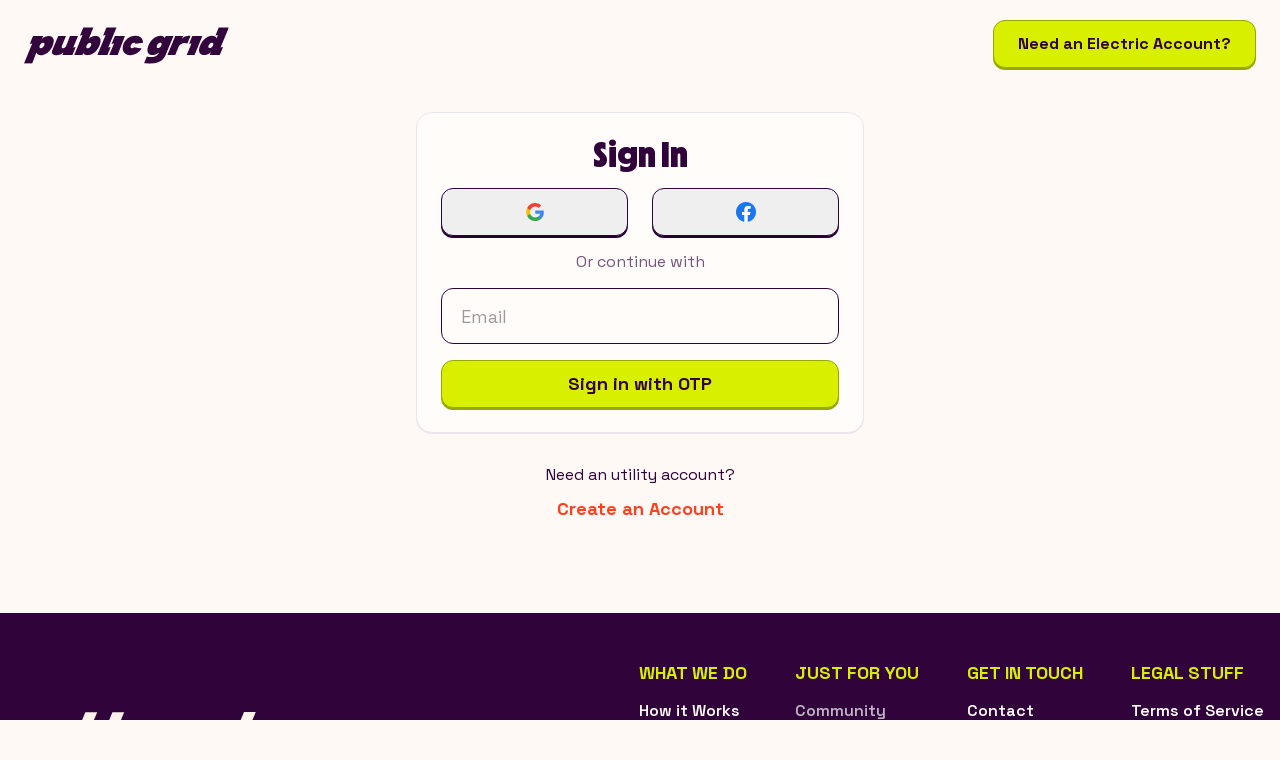

--- FILE ---
content_type: text/html; charset=utf-8
request_url: https://onepublicgrid.com/signin
body_size: 9600
content:
<!DOCTYPE html><html lang="en" class="__variable_21f51a __variable_4eca00 __className_dd5b2f"><head><meta charSet="utf-8"/><meta name="viewport" content="width=device-width, initial-scale=1, maximum-scale=1, viewport-fit=cover, user-scalable=no"/><link rel="preload" href="/_next/static/media/bb0ac0e0eb10118d-s.p.woff2" as="font" crossorigin="" type="font/woff2"/><link rel="stylesheet" href="/_next/static/css/2e733d3f99351132.css" data-precedence="next"/><link rel="stylesheet" href="/_next/static/css/06e74a0ef155cc0d.css" data-precedence="next"/><link rel="stylesheet" href="/_next/static/css/e8eba8635579fa07.css" data-precedence="next"/><link rel="stylesheet" href="/_next/static/css/8577720f7ddd05a9.css" data-precedence="next"/><link rel="preload" as="script" fetchPriority="low" href="/_next/static/chunks/webpack-cbf62f7c38e7eca8.js"/><script src="/_next/static/chunks/c5f12aec-795c06b3ccb0cc88.js" async=""></script><script src="/_next/static/chunks/eced640e-b4856a441d02e2be.js" async=""></script><script src="/_next/static/chunks/6118-66d11e782f2bf88e.js" async=""></script><script src="/_next/static/chunks/main-app-814f97bcd26b8ae8.js" async=""></script><script src="/_next/static/chunks/315-cf41ee2ff9dba997.js" async=""></script><script src="/_next/static/chunks/app/(external)/layout-05e031b50b5f60c6.js" async=""></script><script src="/_next/static/chunks/9119f94c-7652100bf642881a.js" async=""></script><script src="/_next/static/chunks/794-5be36587dcd23e5d.js" async=""></script><script src="/_next/static/chunks/1819-4f5540e62cfc17b5.js" async=""></script><script src="/_next/static/chunks/app/layout-69516fac59c5f9fd.js" async=""></script><script src="/_next/static/chunks/app/global-error-56d3c10cb23872a4.js" async=""></script><script src="/_next/static/chunks/7379-3e6c724ca8f5f959.js" async=""></script><script src="/_next/static/chunks/1754-d032865c26b55021.js" async=""></script><script src="/_next/static/chunks/2252-15e8a4536076ec6c.js" async=""></script><script src="/_next/static/chunks/3259-af304194a3a1a6f5.js" async=""></script><script src="/_next/static/chunks/app/(external)/signin/page-2327c22d38f5fbb8.js" async=""></script><title>Public Grid</title><meta name="description" content="We think renewable energy should be accessible for everyone. And free! Sign-up in two minutes and make the greener choice."/><meta name="site_url" content="https://onepublicgrid.com"/><meta name="apple-mobile-web-app-capable" content="yes"/><meta name="apple-mobile-web-app-status-bar-style" content="black-translucent"/><meta property="og:title" content="Public Grid -- Renewable Energy for Everyone"/><meta property="og:description" content="We think renewable energy should be accessible for everyone. And free. Sign-up in two minutes and make the greener choice."/><meta property="og:url" content="https://onepublicgrid.com"/><meta property="og:site_name" content="Public Grid"/><meta property="og:locale" content="en_US"/><meta property="og:image" content="https://cottage-public-assets.s3.amazonaws.com/img/public-grid-social.png"/><meta property="og:image:width" content="800"/><meta property="og:image:height" content="600"/><meta property="og:type" content="website"/><meta name="twitter:card" content="summary_large_image"/><meta name="twitter:title" content="Public Grid -- Renewable Energy for Everyone"/><meta name="twitter:description" content="We think renewable energy should be accessible for everyone. And free. Sign-up in two minutes and make the greener choice."/><meta name="twitter:image" content="https://cottage-public-assets.s3.amazonaws.com/img/public-grid-social.png"/><link rel="icon" href="/favicon.ico" type="image/x-icon" sizes="32x32"/><meta name="next-size-adjust"/><script src="/_next/static/chunks/polyfills-42372ed130431b0a.js" noModule=""></script></head><!--$--><!--/$--><!--$--><!--$--><!--/$--><!--/$--><!--$--><!--$--><!--/$--><!--/$--><body><main class="min-h-screen flex flex-col items-center "><div class="flex items-center flex-col min-h-screen "><header class="absolute left-0 top-2 z-50 w-screen bg-transparent styles_header__AjZWa"><div class="xl:container mx-auto flex items-center flex-wrap flex-row justify-between md:items-center md:space-x-4 py-2 lg:pt-2 px-6 lg:px-6"><span class="logo-wrapper z-30"><a href="/"><svg xmlns="http://www.w3.org/2000/svg" fill="none" viewBox="0 0 287 56" class="h-[2.5rem] w-auto"><g fill="#32063C" fill-rule="evenodd" clip-path="url(#public-grid-logo_svg__a)" clip-rule="evenodd"><path d="M64.666 16.902h10.882l-6.635 16.077.066-.014 3.443-.726-.006.015-4.59 11.121H53.742l1.52-3.687c-1.441 1.472-3.19 2.518-4.996 3.16-1.563.554-3.773.926-5.835.849-3.724-.14-6.731-2.31-4.822-6.937l.8-1.94 5.457-13.093 2.012-4.827h10.865l-4.216 10.218-1.594 3.864c-.584 1.415-.073 2.605 1.14 2.894.184.044.385.067.6.067 1.63 0 3.51-1.33 4.183-2.961l1.547-3.747-.017.02 2.746-7.106 1.254-3.247zM190.779 26.205c-3.98 0-7.23 7.554-3.116 7.554 3.949 0 7.259-7.555 3.116-7.555m7.596-9.43h10.865l-.749 1.813-10.352 25.085c-4.79 11.43-18.539 13.074-29.999 11.227l3.864-9.362c6.843 1.738 14.197 1.305 17.193-5.978-2.607 2.661-6.213 3.93-9.358 3.93-5.198 0-9.247-3.81-5.883-12.695l.673-1.63c3.994-8.945 11.137-12.633 16.336-12.633 3.02-.056 5.506 1.04 6.092 3.444l-.006-.024zm-1.291 3.32.025.124-.001-.002v-.002zM88.966 43.616c5.197 0 12.339-3.688 16.334-12.633l.673-1.63c3.388-8.946-.685-12.695-5.884-12.695-3.142 0-6.725 1.21-9.332 3.868l6.386-15.475H82.999l-4.62 11.196 3.508-.74-11.5 27.866H81.878l.636-1.665.458-1.2c.732 2.162 3.142 3.108 5.995 3.108m.182-9.673c-4.135 0-.85-7.555 3.118-7.555 4.13 0 .85 7.555-3.118 7.555M235.614 16.773h14.144l-3.318 8.04-4.291 10.398-3.317 8.038h-10.941l6.66-16.14-3.51.74zM263.158 26.204c-4.056 0-7.324 7.556-3.118 7.556 3.95 0 7.262-7.556 3.118-7.556m23.59-21.277L275.225 32.85l3.508-.74-4.596 11.136h-14.143l1.52-3.687c-2.607 2.661-6.215 3.93-9.358 3.93-5.199 0-9.247-3.807-5.884-12.694l.673-1.63c3.995-8.945 11.138-12.634 16.337-12.634 3.143 0 5.749 1.15 6.164 3.81l2.044-4.956-3.441.726 4.615-11.184zM230.882 16.532c-3.628 0-7.208 1.21-9.72 3.93l1.521-3.687h-10.881l-4.291 10.398-6.635 16.078h10.927l4.629-11.31c1.544-3.726 6.788-6.94 12.207-4.406l4.465-10.821a13.818 13.818 0 0 0-2.222-.182M102.735 43.372l11.549-27.987-3.509.74 4.572-11.076h14.083l-2.57 6.23-8.954 21.698 3.508-.74-4.596 11.135z"></path><path d="M127.103 16.895h14.144l-9.471 24.813-.636 1.665-11.759-.002 6.66-16.14-3.511.74z"></path><path d="M156.053 16.532c-18.344 0-25.441 27.083-7.22 27.083 7.038 0 12.082-3.653 15.951-9.217l-10.611-1.975c-.815.86-1.84 1.459-2.942 1.459-4.194 0-1.212-7.616 2.785-7.616 1.19 0 1.786.64 1.937 1.55l10.714-1.614c-.039-5.26-3.273-9.67-10.614-9.67M23.65 33.946c3.964 0 7.25-7.555 3.115-7.555-4.049 0-7.323 7.555-3.116 7.555m-12.101-6.71-3.508.739L12.61 16.9h14.143l-1.496 3.626c2.607-2.658 6.19-3.868 9.333-3.868 5.258 0 9.272 3.748 5.883 12.694l-.673 1.632c-3.994 8.944-11.136 12.632-16.336 12.632-2.84 0-5.525-1.693-6.164-3.808l-5.834 15.43L0 55.22z"></path></g><defs><clipPath id="public-grid-logo_svg__a"><path fill="#fff" d="M0 0h286.748v55.545H0z"></path></clipPath></defs></svg></a></span><button class="inline-block md:hidden w-12 h-12 bg-transparent border-2 text-primary p-1 rounded-[.75rem] outside-click-exclude z-50 shadow-outline"><svg style="transform:rotate(180deg)" fill="currentColor" viewBox="0 0 20 20" xmlns="http://www.w3.org/2000/svg" class="outside-click-exclude"><path fill-rule="evenodd" d="M3 5a1 1 0 011-1h12a1 1 0 110 2H4a1 1 0 01-1-1zM3 10a1 1 0 011-1h6a1 1 0 110 2H4a1 1 0 01-1-1zM3 15a1 1 0 011-1h12a1 1 0 110 2H4a1 1 0 01-1-1z" clip-rule="evenodd"></path></svg></button><nav class="absolute !py-1 md:visible md:opacity-100 md:flex md:relative top-0 left-0 md:inset-auto z-50 flex flex-col md:flex-row md:space-x-4 font-semibold w-full md:w-auto bg-cream shadow-md md:rounded-none md:shadow-none md:bg-transparent p-6 pt-4 md:p-0 h-screen md:h-auto transition-all duration-300 md:justify-center md:items-center hidden opacity-0"><div class="flex flex-row justify-between items-center hidden opacity-0"><span class="logo-wrapper z-30 transition-all duration-500 py-2"><a href="/"><svg xmlns="http://www.w3.org/2000/svg" fill="none" viewBox="0 0 287 56" class="h-[2.5rem] w-auto"><g fill="#32063C" fill-rule="evenodd" clip-path="url(#public-grid-logo_svg__a)" clip-rule="evenodd"><path d="M64.666 16.902h10.882l-6.635 16.077.066-.014 3.443-.726-.006.015-4.59 11.121H53.742l1.52-3.687c-1.441 1.472-3.19 2.518-4.996 3.16-1.563.554-3.773.926-5.835.849-3.724-.14-6.731-2.31-4.822-6.937l.8-1.94 5.457-13.093 2.012-4.827h10.865l-4.216 10.218-1.594 3.864c-.584 1.415-.073 2.605 1.14 2.894.184.044.385.067.6.067 1.63 0 3.51-1.33 4.183-2.961l1.547-3.747-.017.02 2.746-7.106 1.254-3.247zM190.779 26.205c-3.98 0-7.23 7.554-3.116 7.554 3.949 0 7.259-7.555 3.116-7.555m7.596-9.43h10.865l-.749 1.813-10.352 25.085c-4.79 11.43-18.539 13.074-29.999 11.227l3.864-9.362c6.843 1.738 14.197 1.305 17.193-5.978-2.607 2.661-6.213 3.93-9.358 3.93-5.198 0-9.247-3.81-5.883-12.695l.673-1.63c3.994-8.945 11.137-12.633 16.336-12.633 3.02-.056 5.506 1.04 6.092 3.444l-.006-.024zm-1.291 3.32.025.124-.001-.002v-.002zM88.966 43.616c5.197 0 12.339-3.688 16.334-12.633l.673-1.63c3.388-8.946-.685-12.695-5.884-12.695-3.142 0-6.725 1.21-9.332 3.868l6.386-15.475H82.999l-4.62 11.196 3.508-.74-11.5 27.866H81.878l.636-1.665.458-1.2c.732 2.162 3.142 3.108 5.995 3.108m.182-9.673c-4.135 0-.85-7.555 3.118-7.555 4.13 0 .85 7.555-3.118 7.555M235.614 16.773h14.144l-3.318 8.04-4.291 10.398-3.317 8.038h-10.941l6.66-16.14-3.51.74zM263.158 26.204c-4.056 0-7.324 7.556-3.118 7.556 3.95 0 7.262-7.556 3.118-7.556m23.59-21.277L275.225 32.85l3.508-.74-4.596 11.136h-14.143l1.52-3.687c-2.607 2.661-6.215 3.93-9.358 3.93-5.199 0-9.247-3.807-5.884-12.694l.673-1.63c3.995-8.945 11.138-12.634 16.337-12.634 3.143 0 5.749 1.15 6.164 3.81l2.044-4.956-3.441.726 4.615-11.184zM230.882 16.532c-3.628 0-7.208 1.21-9.72 3.93l1.521-3.687h-10.881l-4.291 10.398-6.635 16.078h10.927l4.629-11.31c1.544-3.726 6.788-6.94 12.207-4.406l4.465-10.821a13.818 13.818 0 0 0-2.222-.182M102.735 43.372l11.549-27.987-3.509.74 4.572-11.076h14.083l-2.57 6.23-8.954 21.698 3.508-.74-4.596 11.135z"></path><path d="M127.103 16.895h14.144l-9.471 24.813-.636 1.665-11.759-.002 6.66-16.14-3.511.74z"></path><path d="M156.053 16.532c-18.344 0-25.441 27.083-7.22 27.083 7.038 0 12.082-3.653 15.951-9.217l-10.611-1.975c-.815.86-1.84 1.459-2.942 1.459-4.194 0-1.212-7.616 2.785-7.616 1.19 0 1.786.64 1.937 1.55l10.714-1.614c-.039-5.26-3.273-9.67-10.614-9.67M23.65 33.946c3.964 0 7.25-7.555 3.115-7.555-4.049 0-7.323 7.555-3.116 7.555m-12.101-6.71-3.508.739L12.61 16.9h14.143l-1.496 3.626c2.607-2.658 6.19-3.868 9.333-3.868 5.258 0 9.272 3.748 5.883 12.694l-.673 1.632c-3.994 8.944-11.136 12.632-16.336 12.632-2.84 0-5.525-1.693-6.164-3.808l-5.834 15.43L0 55.22z"></path></g><defs><clipPath id="public-grid-logo_svg__a"><path fill="#fff" d="M0 0h286.748v55.545H0z"></path></clipPath></defs></svg></a></span><button class="inline-block md:hidden w-12 h-12 bg-transparent border-2 text-primary p-1 rounded-[.75rem] outside-click-exclude z-50 shadow-outline overflow-auto"><svg xmlns="http://www.w3.org/2000/svg" fill="none" viewBox="0 0 48 48" class="h-5 w-5 mx-auto" stroke="#32033c" stroke-width="5"><g id="delete-1--remove-add-button-buttons-delete-cross-x-mathematics-multiply-math"><path id="Union" fill="#32033c" d="M9.24 4.656c-.4-.382-.892-.737-1.434-.924-.554-.191-1.176-.209-1.774.117a5.452 5.452 0 0 0-1.235.948c-.436.436-.74.852-.947 1.234-.327.599-.309 1.22-.118 1.774.187.543.542 1.034.924 1.436C6.73 11.42 11.741 16.642 19.056 24 11.74 31.357 6.73 36.58 4.657 38.758c-.382.401-.737.893-.924 1.435-.191.554-.209 1.175.117 1.774.209.382.512.798.948 1.234.436.436.852.74 1.234.948.599.326 1.22.309 1.774.117.543-.187 1.034-.542 1.436-.924C11.42 41.27 16.643 36.26 24 28.943c7.357 7.316 12.58 12.326 14.76 14.4.4.382.892.737 1.434.924.554.191 1.176.21 1.774-.117a5.452 5.452 0 0 0 1.235-.947 5.45 5.45 0 0 0 .947-1.235c.327-.599.309-1.22.118-1.774-.187-.542-.542-1.034-.924-1.435-2.074-2.18-7.085-7.402-14.401-14.76 7.316-7.357 12.326-12.58 14.4-14.758.382-.402.737-.893.924-1.436.191-.554.21-1.175-.117-1.774a5.45 5.45 0 0 0-.947-1.234 5.452 5.452 0 0 0-1.235-.948c-.599-.326-1.22-.308-1.774-.117-.542.187-1.034.542-1.435.924-2.18 2.074-7.402 7.084-14.76 14.4C16.644 11.74 11.42 6.73 9.242 4.657Z"></path></g></svg></button></div><div class="pt-6 md:pt-0 flex flex-col md:flex-row space-x-0 md:space-x-4"><button class="inline-flex items-center justify-center ring-offset-background transition-colors focus-visible:outline-none focus-visible:ring-2 focus-visible:ring-ring focus-visible:ring-offset-2 disabled:pointer-events-none disabled:opacity-50 bg-secondary text-secondary-foreground border border-green-700 shadow-green primary-button h-12 py-2 text-base font-bold rounded-[.75rem] !text-xl md:!text-base px-6 mt-6 md:mt-0">Need an Electric Account?</button></div></nav></div></header><main class="flex flex-1 flex-col items-center w-screen flex-grow external-page"><div class="w-screen flex flex-col"><section class="w-full"><div class="flex flex-col mt-28 container w-full m-auto items-center text-left z-10 xl:max-w-6xl pb-20"><div class="flex flex-col space-y-4 w-full max-w-md"><div class="rounded-[1rem] border bg-card text-card-foreground p-5 md:p-6 card-shadow-and-border card"><div class="flex flex-col pb-4 space-y-1 text-center"><h2 class="leading-none">Sign In</h2></div><div class="grid gap-4"><div class="grid grid-cols-2 gap-6"><button class="inline-flex items-center justify-center ring-offset-background transition-colors focus-visible:outline-none focus-visible:ring-2 focus-visible:ring-ring focus-visible:ring-offset-2 disabled:pointer-events-none disabled:opacity-50 hover:bg-periwinkle/10 text-secondary-foreground border shadow-purple secondary-button h-12 py-2 px-6 text-base md:text-lg font-bold rounded-[.75rem]"><svg xmlns="http://www.w3.org/2000/svg" width="24" height="24" fill="none"><path fill="#4285f4" d="M20.822 12.207c0-.612-.05-1.227-.155-1.829h-8.49v3.466h4.862a4.166 4.166 0 0 1-1.799 2.735v2.248h2.9c1.703-1.567 2.682-3.882 2.682-6.62"></path><path fill="#34a853" d="M12.178 21c2.427 0 4.474-.797 5.965-2.173l-2.9-2.248c-.807.549-1.848.86-3.062.86-2.348 0-4.339-1.584-5.053-3.714H4.135v2.318A9 9 0 0 0 12.178 21"></path><path fill="#fbbc04" d="M7.125 13.725a5.39 5.39 0 0 1 0-3.446V7.961h-2.99a9.007 9.007 0 0 0 0 8.082z"></path><path fill="#ea4335" d="M12.178 6.562a4.89 4.89 0 0 1 3.452 1.35l2.57-2.57A8.65 8.65 0 0 0 12.178 3a8.998 8.998 0 0 0-8.043 4.96l2.99 2.318c.71-2.133 2.705-3.717 5.053-3.717"></path></svg></button><button class="inline-flex items-center justify-center ring-offset-background transition-colors focus-visible:outline-none focus-visible:ring-2 focus-visible:ring-ring focus-visible:ring-offset-2 disabled:pointer-events-none disabled:opacity-50 hover:bg-periwinkle/10 text-secondary-foreground border shadow-purple secondary-button h-12 py-2 px-6 text-base md:text-lg font-bold rounded-[.75rem]"><svg xmlns="http://www.w3.org/2000/svg" width="24" height="24" fill="none"><path fill="#1877f2" d="M22 12c0-5.523-4.477-10-10-10S2 6.477 2 12c0 4.991 3.657 9.128 8.438 9.879V14.89h-2.54V12h2.54V9.797c0-2.506 1.492-3.89 3.777-3.89 1.094 0 2.238.195 2.238.195v2.46h-1.26c-1.243 0-1.63.771-1.63 1.562V12h2.773l-.443 2.89h-2.33v6.989C18.342 21.129 22 16.99 22 12"></path><path fill="#fff" d="m15.893 14.89.443-2.89h-2.773v-1.876c0-.79.387-1.562 1.63-1.562h1.26v-2.46s-1.144-.196-2.238-.196c-2.285 0-3.778 1.385-3.778 3.89V12H7.899v2.89h2.54v6.988a10.072 10.072 0 0 0 3.124 0v-6.987z"></path></svg></button></div><div class="relative"><div class="absolute inset-0 flex items-center"><span class="w-full border-t"></span></div><div class="relative flex justify-center text-base"><span class="bg-background px-2 text-muted-foreground">Or continue with</span></div></div><form class="flex-1 flex flex-col w-full justify-center"><div class="grid gap-4"><div class="space-y-2"><div class="inputControl"><input class="flex h-10 w-full rounded-[.75rem] border border-input bg-background px-4 py-2 text-sm ring-offset-background file:border-0 file:bg-transparent file:text-sm file:font-medium placeholder:text-muted-foreground disabled:cursor-not-allowed disabled:opacity-50" id=":R39jtt7j4q:-form-item" aria-describedby=":R39jtt7j4q:-form-item-description" aria-invalid="false" placeholder="" name="email" value=""/><label for="Email">Email</label></div></div></div><div class="pt-4 items-center flex flex-col"><button class="inline-flex items-center justify-center ring-offset-background transition-colors focus-visible:outline-none focus-visible:ring-2 focus-visible:ring-ring focus-visible:ring-offset-2 disabled:pointer-events-none disabled:opacity-50 bg-secondary text-secondary-foreground border border-green-700 shadow-green primary-button h-12 py-2 px-6 text-base md:text-lg font-bold rounded-[.75rem] w-full" type="submit">Sign in with OTP</button></div></form></div></div><div class="flex flex-col items-center justify-center pt-4"><p class="text-base text-purple text-center">Need an utility account?</p><a class="inline-flex items-center justify-center ring-offset-background transition-colors focus-visible:outline-none focus-visible:ring-2 focus-visible:ring-ring focus-visible:ring-offset-2 disabled:pointer-events-none disabled:opacity-50 text-destructive underline-offset-4 hover:underline link-button h-12 py-2 px-6 text-base md:text-lg font-bold rounded-[.75rem]" href="/move-in">Create an Account</a></div></div></div></section></div></main><footer><div class="flex flex-row w-full justify-center items-center"><div class="container flex flex-col md:flex-row justify-between pt-12 pb-8 px-4 md:items-center"><div class="w-full md:w-[240px] h-auto"><a href="/"><svg xmlns="http://www.w3.org/2000/svg" fill="none" viewBox="0 0 287 56"><g fill="#FFF2EA" fill-rule="evenodd" clip-path="url(#public-grid-logo-cream_svg__a)" clip-rule="evenodd"><path d="M64.666 16.902h10.882l-6.635 16.077.066-.014 3.443-.726-.006.015-4.59 11.121H53.742l1.52-3.687c-1.441 1.472-3.19 2.518-4.996 3.16-1.563.554-3.773.926-5.835.849-3.724-.14-6.731-2.31-4.822-6.937l.8-1.94 5.457-13.093 2.012-4.827h10.865l-4.216 10.218-1.594 3.864c-.584 1.415-.073 2.605 1.14 2.894.184.044.385.067.6.067 1.63 0 3.51-1.33 4.183-2.961l1.547-3.747-.017.02 2.746-7.106 1.254-3.247zM190.779 26.205c-3.98 0-7.23 7.554-3.116 7.554 3.949 0 7.259-7.555 3.116-7.555m7.596-9.43h10.865l-.749 1.813-10.352 25.085c-4.79 11.43-18.539 13.074-29.999 11.227l3.864-9.362c6.843 1.738 14.197 1.305 17.193-5.978-2.607 2.661-6.213 3.93-9.358 3.93-5.198 0-9.247-3.81-5.883-12.695l.673-1.63c3.994-8.945 11.137-12.633 16.336-12.633 3.02-.056 5.506 1.04 6.092 3.444l-.006-.024zm-1.291 3.32.025.124-.001-.002v-.002zM88.966 43.616c5.197 0 12.339-3.688 16.334-12.633l.673-1.63c3.388-8.946-.685-12.695-5.884-12.695-3.142 0-6.725 1.21-9.332 3.868l6.386-15.475H82.999l-4.62 11.196 3.508-.74-11.5 27.866H81.878l.636-1.665.458-1.2c.732 2.162 3.142 3.108 5.995 3.108m.182-9.673c-4.135 0-.85-7.555 3.118-7.555 4.13 0 .85 7.555-3.118 7.555M235.614 16.773h14.144l-3.318 8.04-4.291 10.398-3.317 8.038h-10.941l6.66-16.14-3.51.74zM263.158 26.204c-4.056 0-7.324 7.556-3.118 7.556 3.95 0 7.262-7.556 3.118-7.556m23.59-21.277L275.225 32.85l3.508-.74-4.596 11.136h-14.143l1.52-3.687c-2.607 2.661-6.215 3.93-9.358 3.93-5.199 0-9.247-3.807-5.884-12.694l.673-1.63c3.995-8.945 11.138-12.634 16.337-12.634 3.143 0 5.749 1.15 6.164 3.81l2.044-4.956-3.441.726 4.615-11.184zM230.882 16.532c-3.628 0-7.208 1.21-9.72 3.93l1.521-3.687h-10.881l-4.291 10.398-6.635 16.078h10.927l4.629-11.31c1.544-3.726 6.788-6.94 12.207-4.406l4.465-10.821a13.818 13.818 0 0 0-2.222-.182M102.735 43.372l11.549-27.987-3.509.74 4.572-11.076h14.083l-2.57 6.23-8.954 21.698 3.508-.74-4.596 11.135z"></path><path d="M127.103 16.895h14.144l-9.471 24.813-.636 1.665-11.759-.002 6.66-16.14-3.511.74z"></path><path d="M156.053 16.532c-18.344 0-25.441 27.083-7.22 27.083 7.038 0 12.082-3.653 15.951-9.217l-10.611-1.975c-.815.86-1.84 1.459-2.942 1.459-4.194 0-1.212-7.616 2.785-7.616 1.19 0 1.786.64 1.937 1.55l10.714-1.614c-.039-5.26-3.273-9.67-10.614-9.67M23.65 33.946c3.964 0 7.25-7.555 3.115-7.555-4.049 0-7.323 7.555-3.116 7.555m-12.101-6.71-3.508.739L12.61 16.9h14.143l-1.496 3.626c2.607-2.658 6.19-3.868 9.333-3.868 5.258 0 9.272 3.748 5.883 12.694l-.673 1.632c-3.994 8.944-11.136 12.632-16.336 12.632-2.84 0-5.525-1.693-6.164-3.808l-5.834 15.43L0 55.22z"></path></g><defs><clipPath id="public-grid-logo-cream_svg__a"><path fill="#fff" d="M0 0h286.748v55.545H0z"></path></clipPath></defs></svg></a></div><div class="flex flex-col md:flex-row flex-wrap justify-end space-y-10 md:px-0 md:space-x-12 md:space-y-0 pt-12 md:pt-0"><div class="flex flex-col space-y-4"><div class="text-green uppercase font-bold text-lg">What we do</div><a class="text-cream-100 font-semibold" href="/how-it-works">How it Works</a><a class="text-cream-100 font-semibold" href="/about">About Us</a></div><div class="flex flex-col space-y-4"><div class="text-green uppercase font-bold text-lg">Just for you</div><a class="text-cream-100 font-semibold text-muted" href="#">Community <br/>(coming soon)</a><a class="text-cream-100 font-semibold" href="/resources">Resources</a></div><div class="flex flex-col space-y-4"><div class="text-green uppercase font-bold text-lg">Get in touch</div><a class="text-cream-100 font-semibold" href="/cdn-cgi/l/email-protection#54272124243b2620143b3a31242136383d3733263d307a373b39">Contact</a><a class="text-cream-100 font-semibold inline-flex" href="https://www.instagram.com/public_grid/" target="_blank"><svg width="100%" height="100%" viewBox="0 0 24 24" fill="none" xmlns="http://www.w3.org/2000/svg" class="w-6 h-6 mr-2"><path fill-rule="evenodd" clip-rule="evenodd" d="M16 3H8C5.23858 3 3 5.23858 3 8V16C3 18.7614 5.23858 21 8 21H16C18.7614 21 21 18.7614 21 16V8C21 5.23858 18.7614 3 16 3ZM19.25 16C19.2445 17.7926 17.7926 19.2445 16 19.25H8C6.20735 19.2445 4.75549 17.7926 4.75 16V8C4.75549 6.20735 6.20735 4.75549 8 4.75H16C17.7926 4.75549 19.2445 6.20735 19.25 8V16ZM16.75 8.25C17.3023 8.25 17.75 7.80228 17.75 7.25C17.75 6.69772 17.3023 6.25 16.75 6.25C16.1977 6.25 15.75 6.69772 15.75 7.25C15.75 7.80228 16.1977 8.25 16.75 8.25ZM12 7.5C9.51472 7.5 7.5 9.51472 7.5 12C7.5 14.4853 9.51472 16.5 12 16.5C14.4853 16.5 16.5 14.4853 16.5 12C16.5027 10.8057 16.0294 9.65957 15.1849 8.81508C14.3404 7.97059 13.1943 7.49734 12 7.5ZM9.25 12C9.25 13.5188 10.4812 14.75 12 14.75C13.5188 14.75 14.75 13.5188 14.75 12C14.75 10.4812 13.5188 9.25 12 9.25C10.4812 9.25 9.25 10.4812 9.25 12Z" fill="CurrentColor"></path></svg>Instagram</a><a class="text-cream-100 font-semibold inline-flex" href="https://www.linkedin.com/company/energybycottage/" target="_blank"><svg width="100%" height="100%" viewBox="0 0 24 24" fill="none" xmlns="http://www.w3.org/2000/svg" class="w-6 h-6 mr-2"><path fill-rule="evenodd" clip-rule="evenodd" d="M4.5 3C3.67157 3 3 3.67157 3 4.5V19.5C3 20.3284 3.67157 21 4.5 21H19.5C20.3284 21 21 20.3284 21 19.5V4.5C21 3.67157 20.3284 3 19.5 3H4.5ZM8.52076 7.00272C8.52639 7.95897 7.81061 8.54819 6.96123 8.54397C6.16107 8.53975 5.46357 7.90272 5.46779 7.00413C5.47201 6.15897 6.13998 5.47975 7.00764 5.49944C7.88795 5.51913 8.52639 6.1646 8.52076 7.00272ZM12.2797 9.76176H9.75971H9.7583V18.3216H12.4217V18.1219C12.4217 17.742 12.4214 17.362 12.4211 16.9819V16.9818V16.9816V16.9815V16.9812C12.4203 15.9674 12.4194 14.9532 12.4246 13.9397C12.426 13.6936 12.4372 13.4377 12.5005 13.2028C12.7381 12.3253 13.5271 11.7586 14.4074 11.8979C14.9727 11.9864 15.3467 12.3141 15.5042 12.8471C15.6013 13.1803 15.6449 13.5389 15.6491 13.8863C15.6605 14.9339 15.6589 15.9815 15.6573 17.0292V17.0294C15.6567 17.3992 15.6561 17.769 15.6561 18.1388V18.3202H18.328V18.1149C18.328 17.6629 18.3278 17.211 18.3275 16.7591V16.759V16.7588C18.327 15.6293 18.3264 14.5001 18.3294 13.3702C18.3308 12.8597 18.276 12.3563 18.1508 11.8627C17.9638 11.1286 17.5771 10.5211 16.9485 10.0824C16.5027 9.77019 16.0133 9.5691 15.4663 9.5466C15.404 9.54401 15.3412 9.54062 15.2781 9.53721L15.2781 9.53721L15.2781 9.53721C14.9984 9.52209 14.7141 9.50673 14.4467 9.56066C13.6817 9.71394 13.0096 10.0641 12.5019 10.6814C12.4429 10.7522 12.3852 10.8241 12.2991 10.9314L12.2991 10.9315L12.2797 10.9557V9.76176ZM5.68164 18.3244H8.33242V9.76733H5.68164V18.3244Z" fill="CurrentColor"></path></svg>LinkedIn</a></div><div class="flex flex-col space-y-4"><div class="text-green uppercase font-bold text-lg">Legal Stuff</div><a class="text-cream-100 font-semibold" href="/terms-of-service" target="_blank" rel="noopener noreferrer">Terms of Service</a><a class="text-cream-100 font-semibold" href="/privacy-policy" target="_blank" rel="noopener noreferrer">Privacy Policy</a></div></div></div></div><div class="border-b border-forrest-500 container mx-auto mb-4"></div><div class="flex flex-row w-full bg-purple text-cream-100 justify-between items-center pt-4 pb-12 container mx-auto px-4"><div class="md:space-x-1 space-y-2 md:space-y-0 flex flex-col md:flex-row"><span class="text-sm"> © Public Grid, 2023</span></div></div></footer></div></main><div role="region" aria-label="Notifications (F8)" tabindex="-1" style="pointer-events:none"><ol tabindex="-1" class="fixed top-0 right-[0%] z-[100] flex max-h-screen w-full translate-x-[0%] flex-col-reverse p-4 sm:right-0 sm:flex-col md:max-w-[420px]"></ol></div><!--$--><!--/$--><script data-cfasync="false" src="/cdn-cgi/scripts/5c5dd728/cloudflare-static/email-decode.min.js"></script><script src="/_next/static/chunks/webpack-cbf62f7c38e7eca8.js" async=""></script><script>(self.__next_f=self.__next_f||[]).push([0]);self.__next_f.push([2,null])</script><script>self.__next_f.push([1,"1:HL[\"/_next/static/media/0b1ea558942b1543-s.p.woff2\",\"font\",{\"crossOrigin\":\"\",\"type\":\"font/woff2\"}]\n2:HL[\"/_next/static/media/36966cca54120369-s.p.woff2\",\"font\",{\"crossOrigin\":\"\",\"type\":\"font/woff2\"}]\n3:HL[\"/_next/static/media/3a2e7a339f242af3-s.p.woff2\",\"font\",{\"crossOrigin\":\"\",\"type\":\"font/woff2\"}]\n4:HL[\"/_next/static/media/3b087ecaf122c1d4-s.p.woff2\",\"font\",{\"crossOrigin\":\"\",\"type\":\"font/woff2\"}]\n5:HL[\"/_next/static/media/653adb87c3ed4cc9-s.p.woff2\",\"font\",{\"crossOrigin\":\"\",\"type\":\"font/woff2\"}]\n6:HL[\"/_next/static/media/bb0ac0e0eb10118d-s.p.woff2\",\"font\",{\"crossOrigin\":\"\",\"type\":\"font/woff2\"}]\n7:HL[\"/_next/static/css/2e733d3f99351132.css\",\"style\"]\n8:HL[\"/_next/static/css/06e74a0ef155cc0d.css\",\"style\"]\n9:HL[\"/_next/static/css/e8eba8635579fa07.css\",\"style\"]\na:HL[\"/_next/static/css/8577720f7ddd05a9.css\",\"style\"]\n"])</script><script>self.__next_f.push([1,"b:I[85041,[],\"\"]\ne:I[36162,[],\"\"]\nf:I[87906,[],\"\"]\n10:I[25217,[\"315\",\"static/chunks/315-cf41ee2ff9dba997.js\",\"3673\",\"static/chunks/app/(external)/layout-05e031b50b5f60c6.js\"],\"default\"]\n13:\"$Sreact.suspense\"\n14:I[33794,[\"7296\",\"static/chunks/9119f94c-7652100bf642881a.js\",\"315\",\"static/chunks/315-cf41ee2ff9dba997.js\",\"794\",\"static/chunks/794-5be36587dcd23e5d.js\",\"1819\",\"static/chunks/1819-4f5540e62cfc17b5.js\",\"3185\",\"static/chunks/app/layout-69516fac59c5f9fd.js\"],\"PostHogPageview\"]\n15:I[88514,[\"7296\",\"static/chunks/9119f94c-7652100bf642881a.js\",\"315\",\"static/chunks/315-cf41ee2ff9dba997.js\",\"794\",\"static/chunks/794-5be36587dcd23e5d.js\",\"1819\",\"static/chunks/1819-4f5540e62cfc17b5.js\",\"3185\",\"static/chunks/app/layout-69516fac59c5f9fd.js\"],\"PreloadCss\"]\n18:I[33794,[\"7296\",\"static/chunks/9119f94c-7652100bf642881a.js\",\"315\",\"static/chunks/315-cf41ee2ff9dba997.js\",\"794\",\"static/chunks/794-5be36587dcd23e5d.js\",\"1819\",\"static/chunks/1819-4f5540e62cfc17b5.js\",\"3185\",\"static/chunks/app/layout-69516fac59c5f9fd.js\"],\"PHProvider\"]\n2a:I[16042,[\"7296\",\"static/chunks/9119f94c-7652100bf642881a.js\",\"315\",\"static/chunks/315-cf41ee2ff9dba997.js\",\"794\",\"static/chunks/794-5be36587dcd23e5d.js\",\"1819\",\"static/chunks/1819-4f5540e62cfc17b5.js\",\"3185\",\"static/chunks/app/layout-69516fac59c5f9fd.js\"],\"Toaster\"]\n2b:I[76902,[\"7296\",\"static/chunks/9119f94c-7652100bf642881a.js\",\"315\",\"static/chunks/315-cf41ee2ff9dba997.js\",\"794\",\"static/chunks/794-5be36587dcd23e5d.js\",\"1819\",\"static/chunks/1819-4f5540e62cfc17b5.js\",\"3185\",\"static/chunks/app/layout-69516fac59c5f9fd.js\"],\"Analytics\"]\n2c:I[22814,[\"7296\",\"static/chunks/9119f94c-7652100bf642881a.js\",\"315\",\"static/chunks/315-cf41ee2ff9dba997.js\",\"794\",\"static/chunks/794-5be36587dcd23e5d.js\",\"1819\",\"static/chunks/1819-4f5540e62cfc17b5.js\",\"3185\",\"static/chunks/app/layout-69516fac59c5f9fd.js\"],\"SpeedInsights\"]\n2e:I[39643,[\"6470\",\"static/chunks/app/global-error-56d3c10cb23872a4.js\"],\"default\"]\n11:T724,M64.666 16.902h10.882l-6.635 16.077.066-.014 3.443-.726-.006.015-4.59 11.121H53.742l1.52-3.687c-1.441 1.47"])</script><script>self.__next_f.push([1,"2-3.19 2.518-4.996 3.16-1.563.554-3.773.926-5.835.849-3.724-.14-6.731-2.31-4.822-6.937l.8-1.94 5.457-13.093 2.012-4.827h10.865l-4.216 10.218-1.594 3.864c-.584 1.415-.073 2.605 1.14 2.894.184.044.385.067.6.067 1.63 0 3.51-1.33 4.183-2.961l1.547-3.747-.017.02 2.746-7.106 1.254-3.247zM190.779 26.205c-3.98 0-7.23 7.554-3.116 7.554 3.949 0 7.259-7.555 3.116-7.555m7.596-9.43h10.865l-.749 1.813-10.352 25.085c-4.79 11.43-18.539 13.074-29.999 11.227l3.864-9.362c6.843 1.738 14.197 1.305 17.193-5.978-2.607 2.661-6.213 3.93-9.358 3.93-5.198 0-9.247-3.81-5.883-12.695l.673-1.63c3.994-8.945 11.137-12.633 16.336-12.633 3.02-.056 5.506 1.04 6.092 3.444l-.006-.024zm-1.291 3.32.025.124-.001-.002v-.002zM88.966 43.616c5.197 0 12.339-3.688 16.334-12.633l.673-1.63c3.388-8.946-.685-12.695-5.884-12.695-3.142 0-6.725 1.21-9.332 3.868l6.386-15.475H82.999l-4.62 11.196 3.508-.74-11.5 27.866H81.878l.636-1.665.458-1.2c.732 2.162 3.142 3.108 5.995 3.108m.182-9.673c-4.135 0-.85-7.555 3.118-7.555 4.13 0 .85 7.555-3.118 7.555M235.614 16.773h14.144l-3.318 8.04-4.291 10.398-3.317 8.038h-10.941l6.66-16.14-3.51.74zM263.158 26.204c-4.056 0-7.324 7.556-3.118 7.556 3.95 0 7.262-7.556 3.118-7.556m23.59-21.277L275.225 32.85l3.508-.74-4.596 11.136h-14.143l1.52-3.687c-2.607 2.661-6.215 3.93-9.358 3.93-5.199 0-9.247-3.807-5.884-12.694l.673-1.63c3.995-8.945 11.138-12.634 16.337-12.634 3.143 0 5.749 1.15 6.164 3.81l2.044-4.956-3.441.726 4.615-11.184zM230.882 16.532c-3.628 0-7.208 1.21-9.72 3.93l1.521-3.687h-10.881l-4.291 10.398-6.635 16.078h10.927l4.629-11.31c1.544-3.726 6.788-6.94 12.207-4.406l4.465-10.821a13.818 13.818 0 0 0-2.222-.182M102.735 43.372l11.549-27.987-3.509.74 4.572-11.076h14.083l-2.57 6.23-8.954 21.698 3.508-.74-4.596 11.135z12:T57d,M4.5 3C3.67157 3 3 3.67157 3 4.5V19.5C3 20.3284 3.67157 21 4.5 21H19.5C20.3284 21 21 20.3284 21 19.5V4.5C21 3.67157 20.3284 3 19.5 3H4.5ZM8.52076 7.00272C8.52639 7.95897 7.81061 8.54819 6.96123 8.54397C6.16107 8.53975 5.46357 7.90272 5.46779 7.00413C5.47201 6.15897 6.13998 5.47975 7.00764 5.49944C7.88795 5.51913 8.52"])</script><script>self.__next_f.push([1,"639 6.1646 8.52076 7.00272ZM12.2797 9.76176H9.75971H9.7583V18.3216H12.4217V18.1219C12.4217 17.742 12.4214 17.362 12.4211 16.9819V16.9818V16.9816V16.9815V16.9812C12.4203 15.9674 12.4194 14.9532 12.4246 13.9397C12.426 13.6936 12.4372 13.4377 12.5005 13.2028C12.7381 12.3253 13.5271 11.7586 14.4074 11.8979C14.9727 11.9864 15.3467 12.3141 15.5042 12.8471C15.6013 13.1803 15.6449 13.5389 15.6491 13.8863C15.6605 14.9339 15.6589 15.9815 15.6573 17.0292V17.0294C15.6567 17.3992 15.6561 17.769 15.6561 18.1388V18.3202H18.328V18.1149C18.328 17.6629 18.3278 17.211 18.3275 16.7591V16.759V16.7588C18.327 15.6293 18.3264 14.5001 18.3294 13.3702C18.3308 12.8597 18.276 12.3563 18.1508 11.8627C17.9638 11.1286 17.5771 10.5211 16.9485 10.0824C16.5027 9.77019 16.0133 9.5691 15.4663 9.5466C15.404 9.54401 15.3412 9.54062 15.2781 9.53721L15.2781 9.53721L15.2781 9.53721C14.9984 9.52209 14.7141 9.50673 14.4467 9.56066C13.6817 9.71394 13.0096 10.0641 12.5019 10.6814C12.4429 10.7522 12.3852 10.8241 12.2991 10.9314L12.2991 10.9315L12.2797 10.9557V9.76176ZM5.68164 18.3244H8.33242V9.76733H5.68164V18.3244Z1e:T724,M64.666 16.902h10.882l-6.635 16.077.066-.014 3.443-.726-.006.015-4.59 11.121H53.742l1.52-3.687c-1.441 1.472-3.19 2.518-4.996 3.16-1.563.554-3.773.926-5.835.849-3.724-.14-6.731-2.31-4.822-6.937l.8-1.94 5.457-13.093 2.012-4.827h10.865l-4.216 10.218-1.594 3.864c-.584 1.415-.073 2.605 1.14 2.894.184.044.385.067.6.067 1.63 0 3.51-1.33 4.183-2.961l1.547-3.747-.017.02 2.746-7.106 1.254-3.247zM190.779 26.205c-3.98 0-7.23 7.554-3.116 7.554 3.949 0 7.259-7.555 3.116-7.555m7.596-9.43h10.865l-.749 1.813-10.352 25.085c-4.79 11.43-18.539 13.074-29.999 11.227l3.864-9.362c6.843 1.738 14.197 1.305 17.193-5.978-2.607 2.661-6.213 3.93-9.358 3.93-5.198 0-9.247-3.81-5.883-12.695l.673-1.63c3.994-8.945 11.137-12.633 16.336-12.633 3.02-.056 5.506 1.04 6.092 3.444l-.006-.024zm-1.291 3.32.025.124-.001-.002v-.002zM88.966 43.616c5.197 0 12.339-3.688 16.334-12.633l.673-1.63c3.388-8.946-.685-12.695-5.884-12.695-3.142 0-6.725 1.21-9.332 3.868l6.386-15.475H82.999l-4.62 1"])</script><script>self.__next_f.push([1,"1.196 3.508-.74-11.5 27.866H81.878l.636-1.665.458-1.2c.732 2.162 3.142 3.108 5.995 3.108m.182-9.673c-4.135 0-.85-7.555 3.118-7.555 4.13 0 .85 7.555-3.118 7.555M235.614 16.773h14.144l-3.318 8.04-4.291 10.398-3.317 8.038h-10.941l6.66-16.14-3.51.74zM263.158 26.204c-4.056 0-7.324 7.556-3.118 7.556 3.95 0 7.262-7.556 3.118-7.556m23.59-21.277L275.225 32.85l3.508-.74-4.596 11.136h-14.143l1.52-3.687c-2.607 2.661-6.215 3.93-9.358 3.93-5.199 0-9.247-3.807-5.884-12.694l.673-1.63c3.995-8.945 11.138-12.634 16.337-12.634 3.143 0 5.749 1.15 6.164 3.81l2.044-4.956-3.441.726 4.615-11.184zM230.882 16.532c-3.628 0-7.208 1.21-9.72 3.93l1.521-3.687h-10.881l-4.291 10.398-6.635 16.078h10.927l4.629-11.31c1.544-3.726 6.788-6.94 12.207-4.406l4.465-10.821a13.818 13.818 0 0 0-2.222-.182M102.735 43.372l11.549-27.987-3.509.74 4.572-11.076h14.083l-2.57 6.23-8.954 21.698 3.508-.74-4.596 11.135z1d:{\"d\":\"$1e\"}\n1c:[\"$\",\"path\",null,\"$1d\"]\n20:{\"d\":\"M127.103 16.895h14.144l-9.471 24.813-.636 1.665-11.759-.002 6.66-16.14-3.511.74z\"}\n1f:[\"$\",\"path\",null,\"$20\"]\n22:{\"d\":\"M156.053 16.532c-18.344 0-25.441 27.083-7.22 27.083 7.038 0 12.082-3.653 15.951-9.217l-10.611-1.975c-.815.86-1.84 1.459-2.942 1.459-4.194 0-1.212-7.616 2.785-7.616 1.19 0 1.786.64 1.937 1.55l10.714-1.614c-.039-5.26-3.273-9.67-10.614-9.67M23.65 33.946c3.964 0 7.25-7.555 3.115-7.555-4.049 0-7.323 7.555-3.116 7.555m-12.101-6.71-3.508.739L12.61 16.9h14.143l-1.496 3.626c2.607-2.658 6.19-3.868 9.333-3.868 5.258 0 9.272 3.748 5.883 12.694l-.673 1.632c-3.994 8.944-11.136 12.632-16.336 12.632-2.84 0-5.525-1.693-6.164-3.808l-5.834 15.43L0 55.22z\"}\n21:[\"$\",\"path\",null,\"$22\"]\n1b:[\"$1c\",\"$1f\",\"$21\"]\n1a:{\"fill\":\"#FFF2EA\",\"fillRule\":\"evenodd\",\"clipPath\":\"url(#public-grid-logo-cream_svg__a)\",\"clipRule\":\"evenodd\",\"children\":\"$1b\"}\n19:[\"$\",\"g\",null,\"$1a\"]\n28:{\"fill\":\"#fff\",\"d\":\"M0 0h286.748v55.545H0z\"}\n27:[\"$\",\"path\",null,\"$28\"]\n26:{\"id\":\"public-grid-logo-cream_svg__a\",\"children\":\"$27\"}\n25:[\"$\",\"clipPath\",null,\"$26\"]\n24:{\"children\":\"$25\"}\n23:[\"$\",\"defs\",null,\"$24\"]\n29:T57d,M4.5 3C3.67157 3 3 3.67157 3 4.5V"])</script><script>self.__next_f.push([1,"19.5C3 20.3284 3.67157 21 4.5 21H19.5C20.3284 21 21 20.3284 21 19.5V4.5C21 3.67157 20.3284 3 19.5 3H4.5ZM8.52076 7.00272C8.52639 7.95897 7.81061 8.54819 6.96123 8.54397C6.16107 8.53975 5.46357 7.90272 5.46779 7.00413C5.47201 6.15897 6.13998 5.47975 7.00764 5.49944C7.88795 5.51913 8.52639 6.1646 8.52076 7.00272ZM12.2797 9.76176H9.75971H9.7583V18.3216H12.4217V18.1219C12.4217 17.742 12.4214 17.362 12.4211 16.9819V16.9818V16.9816V16.9815V16.9812C12.4203 15.9674 12.4194 14.9532 12.4246 13.9397C12.426 13.6936 12.4372 13.4377 12.5005 13.2028C12.7381 12.3253 13.5271 11.7586 14.4074 11.8979C14.9727 11.9864 15.3467 12.3141 15.5042 12.8471C15.6013 13.1803 15.6449 13.5389 15.6491 13.8863C15.6605 14.9339 15.6589 15.9815 15.6573 17.0292V17.0294C15.6567 17.3992 15.6561 17.769 15.6561 18.1388V18.3202H18.328V18.1149C18.328 17.6629 18.3278 17.211 18.3275 16.7591V16.759V16.7588C18.327 15.6293 18.3264 14.5001 18.3294 13.3702C18.3308 12.8597 18.276 12.3563 18.1508 11.8627C17.9638 11.1286 17.5771 10.5211 16.9485 10.0824C16.5027 9.77019 16.0133 9.5691 15.4663 9.5466C15.404 9.54401 15.3412 9.54062 15.2781 9.53721L15.2781 9.53721L15.2781 9.53721C14.9984 9.52209 14.7141 9.50673 14.4467 9.56066C13.6817 9.71394 13.0096 10.0641 12.5019 10.6814C12.4429 10.7522 12.3852 10.8241 12.2991 10.9314L12.2991 10.9315L12.2797 10.9557V9.76176ZM5.68164 18.3244H8.33242V9.76733H5.68164V18.3244Z2f:[]\n"])</script><script>self.__next_f.push([1,"0:[\"$\",\"$Lb\",null,{\"buildId\":\"tQU6oGAB3hkV8VdVJymHS\",\"assetPrefix\":\"\",\"urlParts\":[\"\",\"signin\"],\"initialTree\":[\"\",{\"children\":[\"(external)\",{\"children\":[\"signin\",{\"children\":[\"__PAGE__\",{}]}]}]},\"$undefined\",\"$undefined\",true],\"initialSeedData\":[\"\",{\"children\":[\"(external)\",{\"children\":[\"signin\",{\"children\":[\"__PAGE__\",{},[[\"$Lc\",\"$Ld\",null],null],null]},[null,[\"$\",\"$Le\",null,{\"parallelRouterKey\":\"children\",\"segmentPath\":[\"children\",\"(external)\",\"children\",\"signin\",\"children\"],\"error\":\"$undefined\",\"errorStyles\":\"$undefined\",\"errorScripts\":\"$undefined\",\"template\":[\"$\",\"$Lf\",null,{}],\"templateStyles\":\"$undefined\",\"templateScripts\":\"$undefined\",\"notFound\":\"$undefined\",\"notFoundStyles\":\"$undefined\"}]],null]},[[[[\"$\",\"link\",\"0\",{\"rel\":\"stylesheet\",\"href\":\"/_next/static/css/8577720f7ddd05a9.css\",\"precedence\":\"next\",\"crossOrigin\":\"$undefined\"}]],[\"$\",\"div\",null,{\"className\":\"flex items-center flex-col min-h-screen \",\"children\":[[\"$\",\"$L10\",null,{}],[\"$\",\"main\",null,{\"className\":\"flex flex-1 flex-col items-center w-screen flex-grow external-page\",\"children\":[\"$\",\"$Le\",null,{\"parallelRouterKey\":\"children\",\"segmentPath\":[\"children\",\"(external)\",\"children\"],\"error\":\"$undefined\",\"errorStyles\":\"$undefined\",\"errorScripts\":\"$undefined\",\"template\":[\"$\",\"$Lf\",null,{}],\"templateStyles\":\"$undefined\",\"templateScripts\":\"$undefined\",\"notFound\":\"$undefined\",\"notFoundStyles\":\"$undefined\"}]}],[\"$\",\"footer\",null,{\"children\":[[\"$\",\"div\",null,{\"className\":\"flex flex-row w-full justify-center items-center\",\"children\":[\"$\",\"div\",null,{\"className\":\"container flex flex-col md:flex-row justify-between pt-12 pb-8 px-4 md:items-center\",\"children\":[[\"$\",\"div\",null,{\"className\":\"w-full md:w-[240px] h-auto\",\"children\":[\"$\",\"a\",null,{\"href\":\"/\",\"children\":[\"$\",\"svg\",null,{\"xmlns\":\"http://www.w3.org/2000/svg\",\"fill\":\"none\",\"viewBox\":\"0 0 287 56\",\"children\":[[\"$\",\"g\",null,{\"fill\":\"#FFF2EA\",\"fillRule\":\"evenodd\",\"clipPath\":\"url(#public-grid-logo-cream_svg__a)\",\"clipRule\":\"evenodd\",\"children\":[[\"$\",\"path\",null,{\"d\":\"$11\"}],[\"$\",\"path\",null,{\"d\":\"M127.103 16.895h14.144l-9.471 24.813-.636 1.665-11.759-.002 6.66-16.14-3.511.74z\"}],[\"$\",\"path\",null,{\"d\":\"M156.053 16.532c-18.344 0-25.441 27.083-7.22 27.083 7.038 0 12.082-3.653 15.951-9.217l-10.611-1.975c-.815.86-1.84 1.459-2.942 1.459-4.194 0-1.212-7.616 2.785-7.616 1.19 0 1.786.64 1.937 1.55l10.714-1.614c-.039-5.26-3.273-9.67-10.614-9.67M23.65 33.946c3.964 0 7.25-7.555 3.115-7.555-4.049 0-7.323 7.555-3.116 7.555m-12.101-6.71-3.508.739L12.61 16.9h14.143l-1.496 3.626c2.607-2.658 6.19-3.868 9.333-3.868 5.258 0 9.272 3.748 5.883 12.694l-.673 1.632c-3.994 8.944-11.136 12.632-16.336 12.632-2.84 0-5.525-1.693-6.164-3.808l-5.834 15.43L0 55.22z\"}]]}],[\"$\",\"defs\",null,{\"children\":[\"$\",\"clipPath\",null,{\"id\":\"public-grid-logo-cream_svg__a\",\"children\":[\"$\",\"path\",null,{\"fill\":\"#fff\",\"d\":\"M0 0h286.748v55.545H0z\"}]}]}]]}]}]}],[\"$\",\"div\",null,{\"className\":\"flex flex-col md:flex-row flex-wrap justify-end space-y-10 md:px-0 md:space-x-12 md:space-y-0 pt-12 md:pt-0\",\"children\":[[\"$\",\"div\",null,{\"className\":\"flex flex-col space-y-4\",\"children\":[[\"$\",\"div\",null,{\"className\":\"text-green uppercase font-bold text-lg\",\"children\":\"What we do\"}],[\"$\",\"a\",null,{\"className\":\"text-cream-100 font-semibold\",\"href\":\"/how-it-works\",\"children\":\"How it Works\"}],[\"$\",\"a\",null,{\"className\":\"text-cream-100 font-semibold\",\"href\":\"/about\",\"children\":\"About Us\"}]]}],[\"$\",\"div\",null,{\"className\":\"flex flex-col space-y-4\",\"children\":[[\"$\",\"div\",null,{\"className\":\"text-green uppercase font-bold text-lg\",\"children\":\"Just for you\"}],[\"$\",\"a\",null,{\"className\":\"text-cream-100 font-semibold text-muted\",\"href\":\"#\",\"children\":[\"Community \",[\"$\",\"br\",null,{}],\"(coming soon)\"]}],[\"$\",\"a\",null,{\"className\":\"text-cream-100 font-semibold\",\"href\":\"/resources\",\"children\":\"Resources\"}]]}],[\"$\",\"div\",null,{\"className\":\"flex flex-col space-y-4\",\"children\":[[\"$\",\"div\",null,{\"className\":\"text-green uppercase font-bold text-lg\",\"children\":\"Get in touch\"}],[\"$\",\"a\",null,{\"className\":\"text-cream-100 font-semibold\",\"href\":\"mailto:support@onepublicgrid.com\",\"children\":\"Contact\"}],[\"$\",\"a\",null,{\"className\":\"text-cream-100 font-semibold inline-flex\",\"href\":\"https://www.instagram.com/public_grid/\",\"target\":\"_blank\",\"children\":[[\"$\",\"svg\",null,{\"width\":\"100%\",\"height\":\"100%\",\"viewBox\":\"0 0 24 24\",\"fill\":\"none\",\"xmlns\":\"http://www.w3.org/2000/svg\",\"className\":\"w-6 h-6 mr-2\",\"children\":[\"$\",\"path\",null,{\"fillRule\":\"evenodd\",\"clipRule\":\"evenodd\",\"d\":\"M16 3H8C5.23858 3 3 5.23858 3 8V16C3 18.7614 5.23858 21 8 21H16C18.7614 21 21 18.7614 21 16V8C21 5.23858 18.7614 3 16 3ZM19.25 16C19.2445 17.7926 17.7926 19.2445 16 19.25H8C6.20735 19.2445 4.75549 17.7926 4.75 16V8C4.75549 6.20735 6.20735 4.75549 8 4.75H16C17.7926 4.75549 19.2445 6.20735 19.25 8V16ZM16.75 8.25C17.3023 8.25 17.75 7.80228 17.75 7.25C17.75 6.69772 17.3023 6.25 16.75 6.25C16.1977 6.25 15.75 6.69772 15.75 7.25C15.75 7.80228 16.1977 8.25 16.75 8.25ZM12 7.5C9.51472 7.5 7.5 9.51472 7.5 12C7.5 14.4853 9.51472 16.5 12 16.5C14.4853 16.5 16.5 14.4853 16.5 12C16.5027 10.8057 16.0294 9.65957 15.1849 8.81508C14.3404 7.97059 13.1943 7.49734 12 7.5ZM9.25 12C9.25 13.5188 10.4812 14.75 12 14.75C13.5188 14.75 14.75 13.5188 14.75 12C14.75 10.4812 13.5188 9.25 12 9.25C10.4812 9.25 9.25 10.4812 9.25 12Z\",\"fill\":\"CurrentColor\"}]}],\"Instagram\"]}],[\"$\",\"a\",null,{\"className\":\"text-cream-100 font-semibold inline-flex\",\"href\":\"https://www.linkedin.com/company/energybycottage/\",\"target\":\"_blank\",\"children\":[[\"$\",\"svg\",null,{\"width\":\"100%\",\"height\":\"100%\",\"viewBox\":\"0 0 24 24\",\"fill\":\"none\",\"xmlns\":\"http://www.w3.org/2000/svg\",\"className\":\"w-6 h-6 mr-2\",\"children\":[\"$\",\"path\",null,{\"fillRule\":\"evenodd\",\"clipRule\":\"evenodd\",\"d\":\"$12\",\"fill\":\"CurrentColor\"}]}],\"LinkedIn\"]}]]}],[\"$\",\"div\",null,{\"className\":\"flex flex-col space-y-4\",\"children\":[[\"$\",\"div\",null,{\"className\":\"text-green uppercase font-bold text-lg\",\"children\":\"Legal Stuff\"}],[\"$\",\"a\",null,{\"className\":\"text-cream-100 font-semibold\",\"href\":\"/terms-of-service\",\"target\":\"_blank\",\"rel\":\"noopener noreferrer\",\"children\":\"Terms of Service\"}],[\"$\",\"a\",null,{\"className\":\"text-cream-100 font-semibold\",\"href\":\"/privacy-policy\",\"target\":\"_blank\",\"rel\":\"noopener noreferrer\",\"children\":\"Privacy Policy\"}]]}]]}]]}]}],[\"$\",\"div\",null,{\"className\":\"border-b border-forrest-500 container mx-auto mb-4\"}],[\"$\",\"div\",null,{\"className\":\"flex flex-row w-full bg-purple text-cream-100 justify-between items-center pt-4 pb-12 container mx-auto px-4\",\"children\":[\"$\",\"div\",null,{\"className\":\"md:space-x-1 space-y-2 md:space-y-0 flex flex-col md:flex-row\",\"children\":[\"$\",\"span\",null,{\"className\":\"text-sm\",\"children\":\" © Public Grid, 2023\"}]}]}]]}]]}]],null],null]},[[[[\"$\",\"link\",\"0\",{\"rel\":\"stylesheet\",\"href\":\"/_next/static/css/2e733d3f99351132.css\",\"precedence\":\"next\",\"crossOrigin\":\"$undefined\"}],[\"$\",\"link\",\"1\",{\"rel\":\"stylesheet\",\"href\":\"/_next/static/css/06e74a0ef155cc0d.css\",\"precedence\":\"next\",\"crossOrigin\":\"$undefined\"}],[\"$\",\"link\",\"2\",{\"rel\":\"stylesheet\",\"href\":\"/_next/static/css/e8eba8635579fa07.css\",\"precedence\":\"next\",\"crossOrigin\":\"$undefined\"}]],[\"$\",\"html\",null,{\"lang\":\"en\",\"className\":\"__variable_21f51a __variable_4eca00 __className_dd5b2f\",\"suppressHydrationWarning\":true,\"children\":[[\"$\",\"$13\",null,{\"children\":[\"$\",\"$L14\",null,{}]}],[\"$\",\"$13\",null,{\"children\":[\"$\",\"$13\",null,{\"fallback\":null,\"children\":[[\"$\",\"$L15\",null,{\"moduleIds\":[\"app/layout.tsx -\u003e ../components/crisp\"]}],\"$L16\"]}]}],[\"$\",\"$13\",null,{\"children\":[\"$\",\"$13\",null,{\"fallback\":null,\"children\":[[\"$\",\"$L15\",null,{\"moduleIds\":[\"app/layout.tsx -\u003e ../components/sentry-user-context\"]}],\"$L17\"]}]}],[\"$\",\"$L18\",null,{\"children\":[\"$\",\"body\",null,{\"children\":[[\"$\",\"main\",null,{\"className\":\"min-h-screen flex flex-col items-center \",\"children\":[\"$\",\"$Le\",null,{\"parallelRouterKey\":\"children\",\"segmentPath\":[\"children\"],\"error\":\"$undefined\",\"errorStyles\":\"$undefined\",\"errorScripts\":\"$undefined\",\"template\":[\"$\",\"$Lf\",null,{}],\"templateStyles\":\"$undefined\",\"templateScripts\":\"$undefined\",\"notFound\":[\"$\",\"div\",null,{\"className\":\"flex items-center flex-col min-h-screen \",\"children\":[[\"$\",\"main\",null,{\"className\":\"flex flex-1 flex-col items-center w-screen flex-grow external-page\",\"children\":[\"$\",\"div\",null,{\"className\":\"w-screen flex flex-col\",\"children\":[\"$\",\"section\",null,{\"className\":\"w-full px-4\",\"children\":[\"$\",\"div\",null,{\"className\":\"flex flex-col mt-40 container w-full m-auto items-center text-left z-10 xl:max-w-6xl pb-20\",\"children\":[\"$\",\"div\",null,{\"className\":\"rounded-[1rem] border bg-card text-card-foreground p-5 md:p-6 card-shadow-and-border card w-full max-w-xl\",\"children\":[[\"$\",\"div\",null,{\"className\":\"flex flex-col space-y-1.5 pb-4 text-center\",\"children\":[[\"$\",\"h4\",null,{\"className\":\"uppercase\",\"children\":\"404 Error\"}],[\"$\",\"h2\",null,{\"className\":\"leading-none\",\"children\":[\"Oops!\",[\"$\",\"br\",null,{}],\"I think we messed up\"]}]]}],[\"$\",\"div\",null,{\"className\":\"text-center\",\"children\":[[\"$\",\"div\",null,{\"className\":\"text-purple text-xl\",\"children\":\"It looks like this page does not exist\"}],[\"$\",\"div\",null,{\"className\":\"text-lg md:text-xl text-purple text-center pt-8\",\"children\":[\"Contact support at \",[\"$\",\"br\",null,{}],[\"$\",\"a\",null,{\"href\":\"mailto:support@onepublicgrid.com\",\"className\":\"text-orange font-semibold underline\",\"children\":\"support@onepublicgrid.com\"}]]}]]}],[\"$\",\"div\",null,{\"className\":\"pt-4 flex items-center justify-center\",\"children\":[\"$\",\"a\",null,{\"href\":\"/\",\"children\":[\"Go back home\"],\"className\":\"items-center justify-center ring-offset-background transition-colors focus-visible:outline-none focus-visible:ring-2 focus-visible:ring-ring focus-visible:ring-offset-2 disabled:pointer-events-none disabled:opacity-50 bg-secondary text-secondary-foreground border border-green-700 shadow-green primary-button h-12 py-2 px-6 text-base md:text-lg font-bold rounded-[.75rem] flex\",\"disabled\":\"$undefined\"}]}]]}]}]}]}]}],[\"$\",\"footer\",null,{\"children\":[[\"$\",\"div\",null,{\"className\":\"flex flex-row w-full justify-center items-center\",\"children\":[\"$\",\"div\",null,{\"className\":\"container flex flex-col md:flex-row justify-between pt-12 pb-8 px-4 md:items-center\",\"children\":[[\"$\",\"div\",null,{\"className\":\"w-full md:w-[240px] h-auto\",\"children\":[\"$\",\"a\",null,{\"href\":\"/\",\"children\":[\"$\",\"svg\",null,{\"xmlns\":\"http://www.w3.org/2000/svg\",\"fill\":\"none\",\"viewBox\":\"0 0 287 56\",\"children\":[\"$19\",\"$23\"]}]}]}],[\"$\",\"div\",null,{\"className\":\"flex flex-col md:flex-row flex-wrap justify-end space-y-10 md:px-0 md:space-x-12 md:space-y-0 pt-12 md:pt-0\",\"children\":[[\"$\",\"div\",null,{\"className\":\"flex flex-col space-y-4\",\"children\":[[\"$\",\"div\",null,{\"className\":\"text-green uppercase font-bold text-lg\",\"children\":\"What we do\"}],[\"$\",\"a\",null,{\"className\":\"text-cream-100 font-semibold\",\"href\":\"/how-it-works\",\"children\":\"How it Works\"}],[\"$\",\"a\",null,{\"className\":\"text-cream-100 font-semibold\",\"href\":\"/about\",\"children\":\"About Us\"}]]}],[\"$\",\"div\",null,{\"className\":\"flex flex-col space-y-4\",\"children\":[[\"$\",\"div\",null,{\"className\":\"text-green uppercase font-bold text-lg\",\"children\":\"Just for you\"}],[\"$\",\"a\",null,{\"className\":\"text-cream-100 font-semibold text-muted\",\"href\":\"#\",\"children\":[\"Community \",[\"$\",\"br\",null,{}],\"(coming soon)\"]}],[\"$\",\"a\",null,{\"className\":\"text-cream-100 font-semibold\",\"href\":\"/resources\",\"children\":\"Resources\"}]]}],[\"$\",\"div\",null,{\"className\":\"flex flex-col space-y-4\",\"children\":[[\"$\",\"div\",null,{\"className\":\"text-green uppercase font-bold text-lg\",\"children\":\"Get in touch\"}],[\"$\",\"a\",null,{\"className\":\"text-cream-100 font-semibold\",\"href\":\"mailto:support@onepublicgrid.com\",\"children\":\"Contact\"}],[\"$\",\"a\",null,{\"className\":\"text-cream-100 font-semibold inline-flex\",\"href\":\"https://www.instagram.com/public_grid/\",\"target\":\"_blank\",\"children\":[[\"$\",\"svg\",null,{\"width\":\"100%\",\"height\":\"100%\",\"viewBox\":\"0 0 24 24\",\"fill\":\"none\",\"xmlns\":\"http://www.w3.org/2000/svg\",\"className\":\"w-6 h-6 mr-2\",\"children\":[\"$\",\"path\",null,{\"fillRule\":\"evenodd\",\"clipRule\":\"evenodd\",\"d\":\"M16 3H8C5.23858 3 3 5.23858 3 8V16C3 18.7614 5.23858 21 8 21H16C18.7614 21 21 18.7614 21 16V8C21 5.23858 18.7614 3 16 3ZM19.25 16C19.2445 17.7926 17.7926 19.2445 16 19.25H8C6.20735 19.2445 4.75549 17.7926 4.75 16V8C4.75549 6.20735 6.20735 4.75549 8 4.75H16C17.7926 4.75549 19.2445 6.20735 19.25 8V16ZM16.75 8.25C17.3023 8.25 17.75 7.80228 17.75 7.25C17.75 6.69772 17.3023 6.25 16.75 6.25C16.1977 6.25 15.75 6.69772 15.75 7.25C15.75 7.80228 16.1977 8.25 16.75 8.25ZM12 7.5C9.51472 7.5 7.5 9.51472 7.5 12C7.5 14.4853 9.51472 16.5 12 16.5C14.4853 16.5 16.5 14.4853 16.5 12C16.5027 10.8057 16.0294 9.65957 15.1849 8.81508C14.3404 7.97059 13.1943 7.49734 12 7.5ZM9.25 12C9.25 13.5188 10.4812 14.75 12 14.75C13.5188 14.75 14.75 13.5188 14.75 12C14.75 10.4812 13.5188 9.25 12 9.25C10.4812 9.25 9.25 10.4812 9.25 12Z\",\"fill\":\"CurrentColor\"}]}],\"Instagram\"]}],[\"$\",\"a\",null,{\"className\":\"text-cream-100 font-semibold inline-flex\",\"href\":\"https://www.linkedin.com/company/energybycottage/\",\"target\":\"_blank\",\"children\":[[\"$\",\"svg\",null,{\"width\":\"100%\",\"height\":\"100%\",\"viewBox\":\"0 0 24 24\",\"fill\":\"none\",\"xmlns\":\"http://www.w3.org/2000/svg\",\"className\":\"w-6 h-6 mr-2\",\"children\":[\"$\",\"path\",null,{\"fillRule\":\"evenodd\",\"clipRule\":\"evenodd\",\"d\":\"$29\",\"fill\":\"CurrentColor\"}]}],\"LinkedIn\"]}]]}],[\"$\",\"div\",null,{\"className\":\"flex flex-col space-y-4\",\"children\":[[\"$\",\"div\",null,{\"className\":\"text-green uppercase font-bold text-lg\",\"children\":\"Legal Stuff\"}],[\"$\",\"a\",null,{\"className\":\"text-cream-100 font-semibold\",\"href\":\"/terms-of-service\",\"target\":\"_blank\",\"rel\":\"noopener noreferrer\",\"children\":\"Terms of Service\"}],[\"$\",\"a\",null,{\"className\":\"text-cream-100 font-semibold\",\"href\":\"/privacy-policy\",\"target\":\"_blank\",\"rel\":\"noopener noreferrer\",\"children\":\"Privacy Policy\"}]]}]]}]]}]}],[\"$\",\"div\",null,{\"className\":\"border-b border-forrest-500 container mx-auto mb-4\"}],[\"$\",\"div\",null,{\"className\":\"flex flex-row w-full bg-purple text-cream-100 justify-between items-center pt-4 pb-12 container mx-auto px-4\",\"children\":[\"$\",\"div\",null,{\"className\":\"md:space-x-1 space-y-2 md:space-y-0 flex flex-col md:flex-row\",\"children\":[\"$\",\"span\",null,{\"className\":\"text-sm\",\"children\":\" © Public Grid, 2023\"}]}]}]]}]]}],\"notFoundStyles\":[]}]}],[\"$\",\"$L2a\",null,{}],[\"$\",\"$L2b\",null,{}],[\"$\",\"$L2c\",null,{}]]}]}]]}]],null],null],\"couldBeIntercepted\":false,\"initialHead\":[null,\"$L2d\"],\"globalErrorComponent\":\"$2e\",\"missingSlots\":\"$W2f\"}]\n"])</script><script>self.__next_f.push([1,"30:I[5023,[\"7296\",\"static/chunks/9119f94c-7652100bf642881a.js\",\"315\",\"static/chunks/315-cf41ee2ff9dba997.js\",\"794\",\"static/chunks/794-5be36587dcd23e5d.js\",\"1819\",\"static/chunks/1819-4f5540e62cfc17b5.js\",\"3185\",\"static/chunks/app/layout-69516fac59c5f9fd.js\"],\"default\"]\n31:I[69069,[\"7296\",\"static/chunks/9119f94c-7652100bf642881a.js\",\"315\",\"static/chunks/315-cf41ee2ff9dba997.js\",\"794\",\"static/chunks/794-5be36587dcd23e5d.js\",\"1819\",\"static/chunks/1819-4f5540e62cfc17b5.js\",\"3185\",\"static/chunks/app/layout-69516fac59c5f9fd.js\"],\"default\"]\n32:I[61336,[\"7296\",\"static/chunks/9119f94c-7652100bf642881a.js\",\"315\",\"static/chunks/315-cf41ee2ff9dba997.js\",\"794\",\"static/chunks/794-5be36587dcd23e5d.js\",\"7379\",\"static/chunks/7379-3e6c724ca8f5f959.js\",\"1754\",\"static/chunks/1754-d032865c26b55021.js\",\"2252\",\"static/chunks/2252-15e8a4536076ec6c.js\",\"3259\",\"static/chunks/3259-af304194a3a1a6f5.js\",\"7581\",\"static/chunks/app/(external)/signin/page-2327c22d38f5fbb8.js\"],\"default\"]\n16:[\"$\",\"$L30\",null,{}]\n17:[\"$\",\"$L31\",null,{}]\nd:[\"$\",\"div\",null,{\"className\":\"w-screen flex flex-col\",\"children\":[\"$\",\"section\",null,{\"className\":\"w-full\",\"children\":[\"$\",\"div\",null,{\"className\":\"flex flex-col mt-28 container w-full m-auto items-center text-left z-10 xl:max-w-6xl pb-20\",\"children\":[\"$\",\"$L32\",null,{}]}]}]}]\n"])</script><script>self.__next_f.push([1,"2d:[[\"$\",\"meta\",\"0\",{\"name\":\"viewport\",\"content\":\"width=device-width, initial-scale=1, maximum-scale=1, viewport-fit=cover, user-scalable=no\"}],[\"$\",\"meta\",\"1\",{\"charSet\":\"utf-8\"}],[\"$\",\"title\",\"2\",{\"children\":\"Public Grid\"}],[\"$\",\"meta\",\"3\",{\"name\":\"description\",\"content\":\"We think renewable energy should be accessible for everyone. And free! Sign-up in two minutes and make the greener choice.\"}],[\"$\",\"meta\",\"4\",{\"name\":\"site_url\",\"content\":\"https://onepublicgrid.com\"}],[\"$\",\"meta\",\"5\",{\"name\":\"apple-mobile-web-app-capable\",\"content\":\"yes\"}],[\"$\",\"meta\",\"6\",{\"name\":\"apple-mobile-web-app-status-bar-style\",\"content\":\"black-translucent\"}],[\"$\",\"meta\",\"7\",{\"property\":\"og:title\",\"content\":\"Public Grid -- Renewable Energy for Everyone\"}],[\"$\",\"meta\",\"8\",{\"property\":\"og:description\",\"content\":\"We think renewable energy should be accessible for everyone. And free. Sign-up in two minutes and make the greener choice.\"}],[\"$\",\"meta\",\"9\",{\"property\":\"og:url\",\"content\":\"https://onepublicgrid.com\"}],[\"$\",\"meta\",\"10\",{\"property\":\"og:site_name\",\"content\":\"Public Grid\"}],[\"$\",\"meta\",\"11\",{\"property\":\"og:locale\",\"content\":\"en_US\"}],[\"$\",\"meta\",\"12\",{\"property\":\"og:image\",\"content\":\"https://cottage-public-assets.s3.amazonaws.com/img/public-grid-social.png\"}],[\"$\",\"meta\",\"13\",{\"property\":\"og:image:width\",\"content\":\"800\"}],[\"$\",\"meta\",\"14\",{\"property\":\"og:image:height\",\"content\":\"600\"}],[\"$\",\"meta\",\"15\",{\"property\":\"og:type\",\"content\":\"website\"}],[\"$\",\"meta\",\"16\",{\"name\":\"twitter:card\",\"content\":\"summary_large_image\"}],[\"$\",\"meta\",\"17\",{\"name\":\"twitter:title\",\"content\":\"Public Grid -- Renewable Energy for Everyone\"}],[\"$\",\"meta\",\"18\",{\"name\":\"twitter:description\",\"content\":\"We think renewable energy should be accessible for everyone. And free. Sign-up in two minutes and make the greener choice.\"}],[\"$\",\"meta\",\"19\",{\"name\":\"twitter:image\",\"content\":\"https://cottage-public-assets.s3.amazonaws.com/img/public-grid-social.png\"}],[\"$\",\"link\",\"20\",{\"rel\":\"icon\",\"href\":\"/favicon.ico\",\"type\":\"image/x-icon\",\"sizes\":\"32x32\"}],[\"$\",\"meta\",\"21\",{\"name\":\"next-size-adjust\"}]]\n"])</script><script>self.__next_f.push([1,"c:null\n"])</script><script defer src="https://static.cloudflareinsights.com/beacon.min.js/vcd15cbe7772f49c399c6a5babf22c1241717689176015" integrity="sha512-ZpsOmlRQV6y907TI0dKBHq9Md29nnaEIPlkf84rnaERnq6zvWvPUqr2ft8M1aS28oN72PdrCzSjY4U6VaAw1EQ==" data-cf-beacon='{"version":"2024.11.0","token":"62853268c46a4b778840f88e2cfc385f","r":1,"server_timing":{"name":{"cfCacheStatus":true,"cfEdge":true,"cfExtPri":true,"cfL4":true,"cfOrigin":true,"cfSpeedBrain":true},"location_startswith":null}}' crossorigin="anonymous"></script>
</body></html>

--- FILE ---
content_type: text/css; charset=utf-8
request_url: https://onepublicgrid.com/_next/static/css/2e733d3f99351132.css
body_size: 581
content:
@font-face{font-family:__Space_Grotesk_dd5b2f;font-style:normal;font-weight:300 700;font-display:swap;src:url(/_next/static/media/e1aab0933260df4d-s.woff2) format("woff2");unicode-range:u+0102-0103,u+0110-0111,u+0128-0129,u+0168-0169,u+01a0-01a1,u+01af-01b0,u+0300-0301,u+0303-0304,u+0308-0309,u+0323,u+0329,u+1ea0-1ef9,u+20ab}@font-face{font-family:__Space_Grotesk_dd5b2f;font-style:normal;font-weight:300 700;font-display:swap;src:url(/_next/static/media/b7387a63dd068245-s.woff2) format("woff2");unicode-range:u+0100-02ba,u+02bd-02c5,u+02c7-02cc,u+02ce-02d7,u+02dd-02ff,u+0304,u+0308,u+0329,u+1d00-1dbf,u+1e00-1e9f,u+1ef2-1eff,u+2020,u+20a0-20ab,u+20ad-20c0,u+2113,u+2c60-2c7f,u+a720-a7ff}@font-face{font-family:__Space_Grotesk_dd5b2f;font-style:normal;font-weight:300 700;font-display:swap;src:url(/_next/static/media/36966cca54120369-s.p.woff2) format("woff2");unicode-range:u+00??,u+0131,u+0152-0153,u+02bb-02bc,u+02c6,u+02da,u+02dc,u+0304,u+0308,u+0329,u+2000-206f,u+20ac,u+2122,u+2191,u+2193,u+2212,u+2215,u+feff,u+fffd}@font-face{font-family:__Space_Grotesk_Fallback_dd5b2f;src:local("Arial");ascent-override:89.71%;descent-override:26.62%;line-gap-override:0.00%;size-adjust:109.69%}.__className_dd5b2f{font-family:__Space_Grotesk_dd5b2f,__Space_Grotesk_Fallback_dd5b2f;font-style:normal}:root{--color-cream-50:0 0% 100%;--color-cream-100:24 100% 99%;--color-cream-200:24 100% 98%;--color-cream-300:20 100% 97%;--color-cream-400:24 100% 97%;--color-cream-500:21 100% 96%;--color-cream-600:22 28% 87%;--color-cream-700:24 9% 68%;--color-cream-800:25 5% 53%;--color-cream-900:30 4% 40%;--color-orange-50:6 100% 96%;--color-orange-100:8 100% 86%;--color-orange-200:9 100% 80%;--color-orange-300:9 100% 71%;--color-orange-400:9 100% 65%;--color-orange-500:9 100% 56%;--color-orange-600:9 82% 51%;--color-orange-700:9 78% 40%;--color-orange-800:9 78% 31%;--color-orange-900:10 79% 24%;--color-green-50:65 85% 95%;--color-green-100:66 88% 84%;--color-green-200:67 89% 76%;--color-green-300:66 88% 64%;--color-green-400:66 88% 57%;--color-green-500:66 100% 47%;--color-green-600:66 100% 43%;--color-green-700:66 100% 33%;--color-green-800:66 100% 26%;--color-green-900:66 100% 20%;--color-purple-50:290 14% 91%;--color-purple-100:287 13% 73%;--color-purple-200:291 13% 60%;--color-purple-300:291 18% 41%;--color-purple-400:290 30% 30%;--color-purple-500:289 90% 12%;--color-purple-600:290 90% 11%;--color-purple-700:290 91% 9%;--color-purple-800:290 89% 7%;--color-purple-900:290 92% 5%;--color-periwinkle-50:246 100% 98%;--color-periwinkle-100:250 94% 94%;--color-periwinkle-200:250 92% 90%;--color-periwinkle-300:251 92% 86%;--color-periwinkle-400:250 93% 83%;--color-periwinkle-500:250 93% 79%;--color-periwinkle-600:251 63% 72%;--color-periwinkle-700:250 32% 56%;--color-periwinkle-800:250 25% 43%;--color-periwinkle-900:251 25% 33%;--background:24 100% 99%;--foreground:289 90% 12%;--muted:287 13% 73%;--muted-foreground:291 18% 41%;--popover:24 100% 99%;--popover-foreground:289 90% 12%;--card:24 100% 99%;--card-foreground:289 90% 12%;--input:289 90% 12%;--border:289 90% 12%;--primary:289 90% 12%;--primary-foreground:24 100% 99%;--secondary:66 100% 47%;--secondary-foreground:289 90% 12%;--accent:250 93% 79%;--accent-foreground:289 90% 12%;--destructive:9 100% 56%;--destructive-foreground:24 100% 99%;--ring:289 90% 12%;--text-foreground:289 90% 12%;--border-radius-button-large:1.5rem;--border-radius-button-small:.5rem;--border-radius-full:100rem;--border-radius-button:1rem;--radius:1rem}

--- FILE ---
content_type: text/css; charset=utf-8
request_url: https://onepublicgrid.com/_next/static/css/e8eba8635579fa07.css
body_size: -118
content:
@font-face{font-family:__MDNichrome_21f51a;src:url(/_next/static/media/3a2e7a339f242af3-s.p.woff2) format("woff2");font-display:swap;font-weight:400;font-style:normal}@font-face{font-family:__MDNichrome_21f51a;src:url(/_next/static/media/0b1ea558942b1543-s.p.woff2) format("woff2");font-display:swap;font-weight:800;font-style:normal}@font-face{font-family:__MDNichrome_21f51a;src:url(/_next/static/media/653adb87c3ed4cc9-s.p.woff2) format("woff2");font-display:swap;font-weight:700;font-style:normal}@font-face{font-family:__MDNichrome_Fallback_21f51a;src:local("Arial");ascent-override:89.12%;descent-override:15.73%;line-gap-override:0.00%;size-adjust:95.38%}.__className_21f51a{font-family:__MDNichrome_21f51a,__MDNichrome_Fallback_21f51a}.__variable_21f51a{--font-md-nichrome:"__MDNichrome_21f51a","__MDNichrome_Fallback_21f51a"}@font-face{font-family:__HenriettaCondensed_4eca00;src:url(/_next/static/media/bb0ac0e0eb10118d-s.p.woff2) format("woff2");font-display:swap;font-weight:400;font-style:normal}@font-face{font-family:__HenriettaCondensed_Fallback_4eca00;src:local("Arial");ascent-override:115.31%;descent-override:23.06%;line-gap-override:23.06%;size-adjust:86.72%}.__className_4eca00{font-family:__HenriettaCondensed_4eca00,__HenriettaCondensed_Fallback_4eca00;font-weight:400;font-style:normal}.__variable_4eca00{--font-henrietta-condensed:"__HenriettaCondensed_4eca00","__HenriettaCondensed_Fallback_4eca00"}@font-face{font-family:__SpaceGrotesk_069852;src:url(/_next/static/media/3b087ecaf122c1d4-s.p.woff2) format("woff2");font-display:swap;font-weight:400;font-style:normal}@font-face{font-family:__SpaceGrotesk_Fallback_069852;src:local("Arial");ascent-override:88.78%;descent-override:26.34%;line-gap-override:0.00%;size-adjust:110.84%}.__className_069852{font-family:__SpaceGrotesk_069852,__SpaceGrotesk_Fallback_069852;font-weight:400;font-style:normal}.__variable_069852{--font-space-grotesk:"__SpaceGrotesk_069852","__SpaceGrotesk_Fallback_069852"}

--- FILE ---
content_type: text/css; charset=utf-8
request_url: https://onepublicgrid.com/_next/static/css/8577720f7ddd05a9.css
body_size: -396
content:
.styles_header__AjZWa{transition:box-shadow .5s ease-in-out}.styles_scrolled__LMOYr{box-shadow:0 8px 8px -1px rgba(0,0,0,.1),0 3px 6px -1px rgba(0,0,0,.06);border-bottom:0;z-index:200;background-color:#fafbf6;position:fixed;top:0}

--- FILE ---
content_type: application/javascript; charset=utf-8
request_url: https://onepublicgrid.com/_next/static/chunks/3259-af304194a3a1a6f5.js
body_size: 4376
content:
try{let e="undefined"!=typeof window?window:"undefined"!=typeof global?global:"undefined"!=typeof globalThis?globalThis:"undefined"!=typeof self?self:{},t=(new e.Error).stack;t&&(e._sentryDebugIds=e._sentryDebugIds||{},e._sentryDebugIds[t]="1efaa03f-19ae-467f-98a6-e2f7cdc60d28",e._sentryDebugIdIdentifier="sentry-dbid-1efaa03f-19ae-467f-98a6-e2f7cdc60d28")}catch(e){}"use strict";(self.webpackChunk_N_E=self.webpackChunk_N_E||[]).push([[3259],{23259:function(e,t,r){r.d(t,{g4:function(){return I},dX:function(){return g},rY:function(){return y},ZP:function(){return S}});var n=r(68153),s=r(87338),a=r(26002),i=r(35830),o=r(16471),l=r(21352),d=r(81385),c=r(87682),u=r(45283),f=r(37345),m=r(24911),p=r(44533);let x=l.z.object({email:l.z.string().trim().min(1,{message:"Email is required"}).email({message:"Must be a valid email"})});async function h(e){try{await fetch("/api/otp-email-not-found",{method:"POST",body:JSON.stringify({email:e})})}catch(e){console.error(e)}}function g(e){let{handleOtpRequest:t,email:r,submitLabel:a}=e,[l,g]=(0,s.useState)("pending"),b=(0,c.cI)({resolver:(0,u.F)(x),defaultValues:{email:r}}),{toast:w}=(0,d.pm)(),y=(0,p.A)(),j=async e=>{g("submitting");let{error:r}=await y.auth.signInWithOtp({email:e.email.toLowerCase(),options:{shouldCreateUser:!1}});if(r){if("Signups not allowed for otp"===r.message)w({title:"Check your email \uD83D\uDCE7",description:"If we have an account registered with that email, we will send you a one time passcode"}),h(e.email),b.reset();else{var n;w({variant:"destructive",title:"Oops something went wrong...",description:null!==(n=r.message)&&void 0!==n?n:"Try again or contact support if the problem persists."})}}else t(e.email);g("pending")};return(0,n.jsx)(f.l0,{...b,children:(0,n.jsxs)("form",{className:"flex-1 flex flex-col w-full justify-center",onSubmit:b.handleSubmit(j),children:[(0,n.jsx)(o.aY,{className:"grid gap-4",children:(0,n.jsx)(f.Wi,{control:b.control,name:"email",render:e=>{let{field:t}=e;return(0,n.jsxs)(f.xJ,{children:[(0,n.jsx)(f.NI,{children:(0,n.jsx)(m.I,{placeholder:"Email",...t})}),(0,n.jsx)(f.zG,{})]})}})}),(0,n.jsx)(o.eW,{className:"flex flex-col",children:(0,n.jsx)(i.z,{type:"submit",className:"w-full",isProcessing:"submitting"===l,children:null!=a?a:"Send OTP"})})]})})}var b=r(56170);let w=l.z.object({token:l.z.string().trim().length(6,{message:"One time passcode must be 6 digits"})});function y(e){let{email:t,handleOtpVerification:r,requestNewCode:a,isCompact:l=!1}=e,[x,h]=(0,s.useState)("pending"),g=(0,c.cI)({resolver:(0,u.F)(w),defaultValues:{token:""}}),{toast:y}=(0,d.pm)(),j=(0,p.A)(),v=async e=>{h("submitting");let{error:n,data:{user:s}}=await j.auth.verifyOtp({email:t.toLowerCase(),token:e.token,type:"email"});if(n||!s){let e=(null==n?void 0:n.message)==="User not found",t=(null==n?void 0:n.code)==="user_banned",r=null==n?void 0:n.message;e&&(r="Try again or contact support if the problem persists."),t&&(r="No account found with this email"),y({variant:"destructive",title:"Oops something went wrong...",description:r}),h("pending")}else await r(s)};return(0,n.jsx)(f.l0,{...g,children:(0,n.jsxs)("form",{className:"flex-1 flex flex-col w-full justify-center",onSubmit:g.handleSubmit(v),children:[(0,n.jsx)(o.aY,{className:"grid gap-4",children:(0,n.jsx)(f.Wi,{control:g.control,name:"token",render:e=>{let{field:t}=e;return(0,n.jsxs)(f.xJ,{children:[(0,n.jsx)(f.NI,{children:(0,n.jsx)(m.I,{placeholder:"One Time Passcode",...t})}),(0,n.jsx)(f.zG,{})]})}})}),(0,n.jsxs)(o.eW,{className:"flex flex-col",children:[(0,n.jsx)(i.z,{type:"submit",className:"w-full",isProcessing:"submitting"===x,children:"Verify OTP"}),(0,n.jsx)(i.z,{variant:"link",asChild:!0,className:(0,b.cn)("text-accent-foreground cursor-pointer",!l&&"mt-4"),onClick:a,children:(0,n.jsx)("span",{children:"Request a new OTP"})})]})]})})}var j=r(79910),v=r(42043);let N=l.Ry({email:l.Z_().trim().min(1,{message:"Email is required"}).email({message:"Must be a valid email"}),password:l.Z_()}),I=()=>{let{toast:e}=(0,d.pm)(),t=(0,j.useRouter)(),r=(0,c.cI)({resolver:(0,u.F)(N),defaultValues:{email:"",password:""}}),[l,x]=(0,s.useState)("pending"),h=(0,p.A)(),g=async r=>{x("submitting");try{let{data:e,error:n}=await h.auth.signInWithPassword({email:r.email,password:r.password});if(n)throw n;let{user:s}=e,{isLightUser:a}=null==s?void 0:s.user_metadata;t.push(a?"/portal/overview":"/session-init")}catch(t){x("pending"),e({variant:"destructive",title:"Oops something went wrong...",description:t instanceof Error?t.message:"An unknown error occurred"})}};return(0,n.jsx)(f.l0,{...r,children:(0,n.jsxs)("form",{className:"flex-1 flex flex-col w-full justify-center",onSubmit:r.handleSubmit(g),children:[(0,n.jsxs)(o.aY,{className:"grid gap-4",children:[(0,n.jsx)(f.Wi,{control:r.control,name:"email",render:e=>{let{field:t}=e;return(0,n.jsxs)(f.xJ,{children:[(0,n.jsx)(f.NI,{children:(0,n.jsx)(m.I,{placeholder:"Email",...t})}),(0,n.jsx)(f.zG,{})]})}}),(0,n.jsx)(f.Wi,{control:r.control,name:"password",render:e=>{let{field:t}=e;return(0,n.jsx)(f.xJ,{children:(0,n.jsx)(f.NI,{children:(0,n.jsx)(v.W,{placeholder:"Password",...t})})})}})]}),(0,n.jsx)(a.default,{href:"/forgot-password",className:"text-orange underline font-bold leading-7 !text-base mt-2",children:"Forgot Password?"}),(0,n.jsx)(o.eW,{className:"flex flex-col",children:(0,n.jsx)(i.z,{type:"submit",className:"w-full",isProcessing:"submitting"===l,children:"Sign In with Password"})})]})})};var S=function(e){let{otpRequestCallback:t,otpVerificationCallback:r}=e,[l,d]=(0,s.useState)("requesting"),[c,u]=(0,s.useState)(""),f=async e=>{r(e)};return(0,n.jsxs)("div",{className:"flex flex-col space-y-4 w-full max-w-md",children:[(0,n.jsxs)(o.Zb,{children:[(0,n.jsx)(o.Ol,{className:"space-y-1 text-center",children:(0,n.jsx)(o.ll,{children:"requesting"===l?"Request One Time Passcode":"Verify One Time Passcode"})}),"requesting"===l?(0,n.jsx)(g,{email:c,handleOtpRequest:e=>{t(),u(e),d("verifying")}}):(0,n.jsx)(y,{email:c,handleOtpVerification:f,requestNewCode:()=>d("requesting")})]}),(0,n.jsxs)("div",{className:"flex flex-col items-center justify-center pt-4",children:[(0,n.jsx)("p",{className:"text-base text-purple text-center",children:"Need an utility account?"}),(0,n.jsx)(i.z,{variant:"link",asChild:!0,children:(0,n.jsx)(a.default,{href:"/move-in",children:"Create an Account"})})]})]})}},56170:function(e,t,r){r.d(t,{cn:function(){return a}});var n=r(10962),s=r(73715);function a(){for(var e=arguments.length,t=Array(e),r=0;r<e;r++)t[r]=arguments[r];return(0,s.m6)((0,n.W)(t))}},35830:function(e,t,r){r.d(t,{d:function(){return d},z:function(){return c}});var n=r(68153),s=r(87338),a=r(92111),i=r(508),o=r(85913),l=r(56170);let d=(0,i.j)("inline-flex items-center justify-center text-sm font-medium ring-offset-background transition-colors focus-visible:outline-none focus-visible:ring-2 focus-visible:ring-ring focus-visible:ring-offset-2 disabled:pointer-events-none disabled:opacity-50",{variants:{variant:{default:"bg-primary text-primary-foreground shadow-purple",destructive:"bg-destructive text-destructive-foreground border-orange-700 border shadow-orange",outline:"hover:bg-periwinkle/10 text-secondary-foreground border shadow-purple secondary-button",tertiary:"hover:bg-periwinkle/10 text-secondary-foreground bg-white border border-purple-50 shadow-purple-faded",secondary:"bg-secondary text-secondary-foreground border border-green-700 shadow-green primary-button",accent:"bg-accent text-accent-foreground border-periwinkle-700 border shadow-periwinkle",ghost:"hover:underline hover:font-bold hover:bg-transparent hover:text-purple text-muted-foreground",link:"text-destructive underline-offset-4 hover:underline link-button"},size:{default:"h-12 py-2 px-6 text-base md:text-lg font-bold rounded-[.75rem]",medium:"h-12 py-2 px-8 text-base font-bold rounded-[.75rem]",sm:"h-10 px-5 text-base font-bold rounded-[.75rem]",xs:"h-9 px-4 text-sm font-bold rounded-[.75rem]",lg:"h-14 px-8 text-lg py-4 md:h-[3.2rem] md:text-xl font-bold",icon:"h-9 w-9"}},defaultVariants:{variant:"secondary",size:"default"}}),c=s.forwardRef((e,t)=>{let{className:r,variant:s,size:i,asChild:c=!1,isProcessing:u,icon:f,...m}=e,p=c?a.g7:"button";return(0,n.jsxs)(p,{className:(0,l.cn)(d({variant:s,size:i,className:r})),ref:t,disabled:u,...m,children:[f&&(0,n.jsx)(f,{width:16,height:16,viewBox:"0 0 30 35",className:"mr-1"}),u?(0,n.jsxs)(n.Fragment,{children:[m.children,(0,n.jsx)(o.Z,{className:"ml-2 h-4 w-4 animate-spin"})]}):(0,n.jsx)(a.A4,{children:m.children})]})});c.displayName="Button"},16471:function(e,t,r){r.d(t,{Ol:function(){return o},Zb:function(){return i},aY:function(){return d},eW:function(){return c},ll:function(){return l}});var n=r(68153),s=r(87338),a=r(56170);let i=s.forwardRef((e,t)=>{let{className:r,...s}=e;return(0,n.jsx)("div",{ref:t,className:(0,a.cn)("rounded-[1rem] border bg-card text-card-foreground p-5 md:p-6 card-shadow-and-border card",r),...s})});i.displayName="Card";let o=s.forwardRef((e,t)=>{let{className:r,...s}=e;return(0,n.jsx)("div",{ref:t,className:(0,a.cn)("flex flex-col space-y-1.5 pb-4",r),...s})});o.displayName="CardHeader";let l=s.forwardRef((e,t)=>{let{headingLevel:r="h2",className:n,...i}=e;return s.createElement(r,{ref:t,className:(0,a.cn)("leading-none",n),...i})});l.displayName="CardTitle",s.forwardRef((e,t)=>{let{className:r,...s}=e;return(0,n.jsx)("p",{ref:t,className:(0,a.cn)("text-base text-muted-foreground",r),...s})}).displayName="CardDescription";let d=s.forwardRef((e,t)=>{let{className:r,...s}=e;return(0,n.jsx)("div",{ref:t,className:(0,a.cn)("",r),...s})});d.displayName="CardContent";let c=s.forwardRef((e,t)=>{let{className:r,...s}=e;return(0,n.jsx)("div",{ref:t,className:(0,a.cn)("pt-4 flex items-center",r),...s})});c.displayName="CardFooter"},37345:function(e,t,r){r.d(t,{NI:function(){return h},Wi:function(){return u},l0:function(){return d},lX:function(){return x},pf:function(){return g},xJ:function(){return p},zG:function(){return b}});var n=r(68153),s=r(87338),a=r(92111),i=r(87682),o=r(56170),l=r(75767);let d=i.RV,c=s.createContext({}),u=e=>{let{...t}=e;return(0,n.jsx)(c.Provider,{value:{name:t.name},children:(0,n.jsx)(i.Qr,{...t})})},f=()=>{let e=s.useContext(c),t=s.useContext(m),{getFieldState:r,formState:n}=(0,i.Gc)(),a=r(e.name,n);if(!e)throw Error("useFormField should be used within <FormField>");let{id:o}=t;return{id:o,name:e.name,formItemId:"".concat(o,"-form-item"),formDescriptionId:"".concat(o,"-form-item-description"),formMessageId:"".concat(o,"-form-item-message"),...a}},m=s.createContext({}),p=s.forwardRef((e,t)=>{let{className:r,...a}=e,i=s.useId();return(0,n.jsx)(m.Provider,{value:{id:i},children:(0,n.jsx)("div",{ref:t,className:(0,o.cn)("space-y-2",r),...a})})});p.displayName="FormItem";let x=s.forwardRef((e,t)=>{let{className:r,...s}=e,{error:a,formItemId:i}=f();return(0,n.jsx)(l._,{ref:t,className:(0,o.cn)(a&&"text-destructive",r),htmlFor:i,...s})});x.displayName="FormLabel";let h=s.forwardRef((e,t)=>{let{...r}=e,{error:s,formItemId:i,formDescriptionId:o,formMessageId:l}=f();return(0,n.jsx)(a.g7,{ref:t,id:i,"aria-describedby":s?"".concat(o," ").concat(l):"".concat(o),"aria-invalid":!!s,...r})});h.displayName="FormControl";let g=s.forwardRef((e,t)=>{let{className:r,...s}=e,{formDescriptionId:a}=f();return(0,n.jsx)("p",{ref:t,id:a,className:(0,o.cn)("text-sm text-muted-foreground",r),...s})});g.displayName="FormDescription";let b=s.forwardRef((e,t)=>{let{className:r,children:s,...a}=e,{error:i,formMessageId:l}=f(),d=i?String(null==i?void 0:i.message):s;return d?(0,n.jsx)("p",{ref:t,id:l,className:(0,o.cn)("text-base font-medium text-destructive",r),...a,children:d}):null});b.displayName="FormMessage"},24911:function(e,t,r){r.d(t,{I:function(){return l}});var n=r(68153),s=r(87338),a=r(10962),i=r(56170);let o=e=>"string"==typeof e?e:"number"==typeof e?e.toString():"",l=s.forwardRef((e,t)=>{let{className:r,type:s,placeholder:l,...d}=e;return(0,n.jsxs)("div",{className:"inputControl",children:[(0,n.jsx)("input",{type:s,className:(0,a.W)(o(d.value).length>0?"filled":"",(0,i.cn)("flex h-10 w-full rounded-[.75rem] border border-input bg-background px-4 py-2 text-sm ring-offset-background file:border-0 file:bg-transparent file:text-sm file:font-medium placeholder:text-muted-foreground disabled:cursor-not-allowed disabled:opacity-50",r)),ref:t,...d,placeholder:""}),(0,n.jsx)("label",{htmlFor:l,children:l})]})});l.displayName="Input"},75767:function(e,t,r){r.d(t,{_:function(){return d}});var n=r(68153),s=r(87338),a=r(7612),i=r(508),o=r(56170);let l=(0,i.j)("text-sm font-medium leading-none peer-disabled:cursor-not-allowed peer-disabled:opacity-70"),d=s.forwardRef((e,t)=>{let{className:r,...s}=e;return(0,n.jsx)(a.f,{ref:t,className:(0,o.cn)(l(),r),...s})});d.displayName=a.f.displayName},42043:function(e,t,r){r.d(t,{W:function(){return c}});var n=r(68153),s=r(87338),a=r(70460),i=r(69529),o=r(56170),l=r(35830),d=r(24911);let c=s.forwardRef((e,t)=>{let{className:r,...c}=e,[u,f]=s.useState(!1);return(0,n.jsxs)("div",{className:"relative w-full",children:[(0,n.jsx)(d.I,{ref:t,type:u?"text":"password",className:(0,o.cn)("!pr-12",r),...c}),(0,n.jsx)(l.z,{type:"button",variant:"ghost",size:"icon",className:"absolute right-2 top-1/2 -translate-y-1/2 z-10",onClick:()=>f(e=>!e),tabIndex:-1,children:u?(0,n.jsx)(a.Z,{className:"h-6 w-6 text-muted-foreground"}):(0,n.jsx)(i.Z,{className:"h-6 w-6 text-muted-foreground"})})]})});c.displayName="PasswordInput"},81385:function(e,t,r){r.d(t,{Am:function(){return u},pm:function(){return f}});var n=r(87338);let s=0,a=new Map,i=e=>{if(a.has(e))return;let t=setTimeout(()=>{a.delete(e),c({type:"REMOVE_TOAST",toastId:e})},1e6);a.set(e,t)},o=(e,t)=>{switch(t.type){case"ADD_TOAST":return{...e,toasts:[t.toast,...e.toasts].slice(0,1)};case"UPDATE_TOAST":return{...e,toasts:e.toasts.map(e=>e.id===t.toast.id?{...e,...t.toast}:e)};case"DISMISS_TOAST":{let{toastId:r}=t;return r?i(r):e.toasts.forEach(e=>{i(e.id)}),{...e,toasts:e.toasts.map(e=>e.id===r||void 0===r?{...e,open:!1}:e)}}case"REMOVE_TOAST":if(void 0===t.toastId)return{...e,toasts:[]};return{...e,toasts:e.toasts.filter(e=>e.id!==t.toastId)}}},l=[],d={toasts:[]};function c(e){d=o(d,e),l.forEach(e=>{e(d)})}function u(e){let{...t}=e,r=(s=(s+1)%Number.MAX_VALUE).toString(),n=()=>c({type:"DISMISS_TOAST",toastId:r});return c({type:"ADD_TOAST",toast:{...t,id:r,open:!0,onOpenChange:e=>{e||n()}}}),{id:r,dismiss:n,update:e=>c({type:"UPDATE_TOAST",toast:{...e,id:r}})}}function f(){let[e,t]=n.useState(d);return n.useEffect(()=>(l.push(t),()=>{let e=l.indexOf(t);e>-1&&l.splice(e,1)}),[e]),{...e,toast:u,dismiss:e=>c({type:"DISMISS_TOAST",toastId:e})}}}}]);

--- FILE ---
content_type: application/javascript; charset=utf-8
request_url: https://onepublicgrid.com/_next/static/chunks/7379-3e6c724ca8f5f959.js
body_size: 23643
content:
try{let e="undefined"!=typeof window?window:"undefined"!=typeof global?global:"undefined"!=typeof globalThis?globalThis:"undefined"!=typeof self?self:{},t=(new e.Error).stack;t&&(e._sentryDebugIds=e._sentryDebugIds||{},e._sentryDebugIds[t]="52a8af66-2415-49ea-b4de-680077a87ca1",e._sentryDebugIdIdentifier="sentry-dbid-52a8af66-2415-49ea-b4de-680077a87ca1")}catch(e){}"use strict";(self.webpackChunk_N_E=self.webpackChunk_N_E||[]).push([[7379],{17191:function(e,t,r){r.d(t,{Z:function(){return n}});var a=r(87338),s={xmlns:"http://www.w3.org/2000/svg",width:24,height:24,viewBox:"0 0 24 24",fill:"none",stroke:"currentColor",strokeWidth:2,strokeLinecap:"round",strokeLinejoin:"round"};let i=e=>e.replace(/([a-z0-9])([A-Z])/g,"$1-$2").toLowerCase().trim(),n=(e,t)=>{let r=(0,a.forwardRef)((r,n)=>{let{color:l="currentColor",size:u=24,strokeWidth:o=2,absoluteStrokeWidth:d,className:c="",children:f,...h}=r;return(0,a.createElement)("svg",{ref:n,...s,width:u,height:u,stroke:l,strokeWidth:d?24*Number(o)/Number(u):o,className:["lucide","lucide-".concat(i(e)),c].join(" "),...h},[...t.map(e=>{let[t,r]=e;return(0,a.createElement)(t,r)}),...Array.isArray(f)?f:[f]])});return r.displayName="".concat(e),r}},85913:function(e,t,r){r.d(t,{Z:function(){return a}});let a=(0,r(17191).Z)("Loader2",[["path",{d:"M21 12a9 9 0 1 1-6.219-8.56",key:"13zald"}]])},25884:function(e,t,r){r.d(t,{Z:function(){return a}});function a(){return(a=Object.assign?Object.assign.bind():function(e){for(var t=1;t<arguments.length;t++){var r=arguments[t];for(var a in r)Object.prototype.hasOwnProperty.call(r,a)&&(e[a]=r[a])}return e}).apply(this,arguments)}},45283:function(e,t,r){r.d(t,{F:function(){return d}});var a=r(87682),s=function(e,t,r){if(e&&"reportValidity"in e){var s=(0,a.U2)(r,t);e.setCustomValidity(s&&s.message||""),e.reportValidity()}},i=function(e,t){var r=function(r){var a=t.fields[r];a&&a.ref&&"reportValidity"in a.ref?s(a.ref,r,e):a.refs&&a.refs.forEach(function(t){return s(t,r,e)})};for(var a in t.fields)r(a)},n=function(e,t){t.shouldUseNativeValidation&&i(e,t);var r={};for(var s in e){var n=(0,a.U2)(t.fields,s),o=Object.assign(e[s]||{},{ref:n&&n.ref});if(u(t.names||Object.keys(e),s)){var d=Object.assign({},l((0,a.U2)(r,s)));(0,a.t8)(d,"root",o),(0,a.t8)(r,s,d)}else(0,a.t8)(r,s,o)}return r},l=function(e){return Array.isArray(e)?e.filter(Boolean):[]},u=function(e,t){return e.some(function(e){return e.startsWith(t+".")})},o=function(e,t){for(var r={};e.length;){var s=e[0],i=s.code,n=s.message,l=s.path.join(".");if(!r[l]){if("unionErrors"in s){var u=s.unionErrors[0].errors[0];r[l]={message:u.message,type:u.code}}else r[l]={message:n,type:i}}if("unionErrors"in s&&s.unionErrors.forEach(function(t){return t.errors.forEach(function(t){return e.push(t)})}),t){var o=r[l].types,d=o&&o[s.code];r[l]=(0,a.KN)(l,t,r,i,d?[].concat(d,s.message):s.message)}e.shift()}return r},d=function(e,t,r){return void 0===r&&(r={}),function(a,s,l){try{return Promise.resolve(function(s,n){try{var u=Promise.resolve(e["sync"===r.mode?"parse":"parseAsync"](a,t)).then(function(e){return l.shouldUseNativeValidation&&i({},l),{errors:{},values:r.raw?a:e}})}catch(e){return n(e)}return u&&u.then?u.then(void 0,n):u}(0,function(e){if(null!=e.errors)return{values:{},errors:n(o(e.errors,!l.shouldUseNativeValidation&&"all"===l.criteriaMode),l)};throw e}))}catch(e){return Promise.reject(e)}}}},38674:function(e,t,r){r.d(t,{F:function(){return s},e:function(){return i}});var a=r(87338);function s(...e){return t=>e.forEach(e=>{"function"==typeof e?e(t):null!=e&&(e.current=t)})}function i(...e){return(0,a.useCallback)(s(...e),e)}},7612:function(e,t,r){r.d(t,{f:function(){return n}});var a=r(25884),s=r(87338),i=r(67480);let n=(0,s.forwardRef)((e,t)=>(0,s.createElement)(i.WV.label,(0,a.Z)({},e,{ref:t,onMouseDown:t=>{var r;null===(r=e.onMouseDown)||void 0===r||r.call(e,t),!t.defaultPrevented&&t.detail>1&&t.preventDefault()}})))},67480:function(e,t,r){r.d(t,{WV:function(){return l},jH:function(){return u}});var a=r(25884),s=r(87338),i=r(54012),n=r(92111);let l=["a","button","div","form","h2","h3","img","input","label","li","nav","ol","p","span","svg","ul"].reduce((e,t)=>{let r=(0,s.forwardRef)((e,r)=>{let{asChild:i,...l}=e,u=i?n.g7:t;return(0,s.useEffect)(()=>{window[Symbol.for("radix-ui")]=!0},[]),(0,s.createElement)(u,(0,a.Z)({},l,{ref:r}))});return r.displayName=`Primitive.${t}`,{...e,[t]:r}},{});function u(e,t){e&&(0,i.flushSync)(()=>e.dispatchEvent(t))}},92111:function(e,t,r){r.d(t,{A4:function(){return u},g7:function(){return n}});var a=r(25884),s=r(87338),i=r(38674);let n=(0,s.forwardRef)((e,t)=>{let{children:r,...i}=e,n=s.Children.toArray(r),u=n.find(o);if(u){let e=u.props.children,r=n.map(t=>t!==u?t:s.Children.count(e)>1?s.Children.only(null):(0,s.isValidElement)(e)?e.props.children:null);return(0,s.createElement)(l,(0,a.Z)({},i,{ref:t}),(0,s.isValidElement)(e)?(0,s.cloneElement)(e,void 0,r):null)}return(0,s.createElement)(l,(0,a.Z)({},i,{ref:t}),r)});n.displayName="Slot";let l=(0,s.forwardRef)((e,t)=>{let{children:r,...a}=e;return(0,s.isValidElement)(r)?(0,s.cloneElement)(r,{...function(e,t){let r={...t};for(let a in t){let s=e[a],i=t[a];/^on[A-Z]/.test(a)?s&&i?r[a]=(...e)=>{i(...e),s(...e)}:s&&(r[a]=s):"style"===a?r[a]={...s,...i}:"className"===a&&(r[a]=[s,i].filter(Boolean).join(" "))}return{...e,...r}}(a,r.props),ref:t?(0,i.F)(t,r.ref):r.ref}):s.Children.count(r)>1?s.Children.only(null):null});l.displayName="SlotClone";let u=({children:e})=>(0,s.createElement)(s.Fragment,null,e);function o(e){return(0,s.isValidElement)(e)&&e.type===u}},508:function(e,t,r){r.d(t,{j:function(){return i}});let a=e=>"boolean"==typeof e?"".concat(e):0===e?"0":e,s=function(){for(var e,t,r=0,a="";r<arguments.length;)(e=arguments[r++])&&(t=function e(t){var r,a,s="";if("string"==typeof t||"number"==typeof t)s+=t;else if("object"==typeof t){if(Array.isArray(t))for(r=0;r<t.length;r++)t[r]&&(a=e(t[r]))&&(s&&(s+=" "),s+=a);else for(r in t)t[r]&&(s&&(s+=" "),s+=r)}return s}(e))&&(a&&(a+=" "),a+=t);return a},i=(e,t)=>r=>{var i;if((null==t?void 0:t.variants)==null)return s(e,null==r?void 0:r.class,null==r?void 0:r.className);let{variants:n,defaultVariants:l}=t,u=Object.keys(n).map(e=>{let t=null==r?void 0:r[e],s=null==l?void 0:l[e];if(null===t)return null;let i=a(t)||a(s);return n[e][i]}),o=r&&Object.entries(r).reduce((e,t)=>{let[r,a]=t;return void 0===a||(e[r]=a),e},{});return s(e,u,null==t?void 0:null===(i=t.compoundVariants)||void 0===i?void 0:i.reduce((e,t)=>{let{class:r,className:a,...s}=t;return Object.entries(s).every(e=>{let[t,r]=e;return Array.isArray(r)?r.includes({...l,...o}[t]):({...l,...o})[t]===r})?[...e,r,a]:e},[]),null==r?void 0:r.class,null==r?void 0:r.className)}},87682:function(e,t,r){r.d(t,{Gc:function(){return w},KN:function(){return P},Qr:function(){return R},RV:function(){return Z},U2:function(){return v},cI:function(){return ex},t8:function(){return I}});var a=r(87338),s=e=>"checkbox"===e.type,i=e=>e instanceof Date,n=e=>null==e;let l=e=>"object"==typeof e;var u=e=>!n(e)&&!Array.isArray(e)&&l(e)&&!i(e),o=e=>u(e)&&e.target?s(e.target)?e.target.checked:e.target.value:e,d=e=>e.substring(0,e.search(/\.\d+(\.|$)/))||e,c=(e,t)=>e.has(d(t)),f=e=>{let t=e.constructor&&e.constructor.prototype;return u(t)&&t.hasOwnProperty("isPrototypeOf")},h="undefined"!=typeof window&&void 0!==window.HTMLElement&&"undefined"!=typeof document;function p(e){let t;let r=Array.isArray(e);if(e instanceof Date)t=new Date(e);else if(e instanceof Set)t=new Set(e);else if(!(!(h&&(e instanceof Blob||e instanceof FileList))&&(r||u(e))))return e;else if(t=r?[]:{},r||f(e))for(let r in e)e.hasOwnProperty(r)&&(t[r]=p(e[r]));else t=e;return t}var m=e=>Array.isArray(e)?e.filter(Boolean):[],y=e=>void 0===e,v=(e,t,r)=>{if(!t||!u(e))return r;let a=m(t.split(/[,[\].]+?/)).reduce((e,t)=>n(e)?e:e[t],e);return y(a)||a===e?y(e[t])?r:e[t]:a},_=e=>"boolean"==typeof e;let g={BLUR:"blur",FOCUS_OUT:"focusout",CHANGE:"change"},b={onBlur:"onBlur",onChange:"onChange",onSubmit:"onSubmit",onTouched:"onTouched",all:"all"},x={max:"max",min:"min",maxLength:"maxLength",minLength:"minLength",pattern:"pattern",required:"required",validate:"validate"},k=a.createContext(null),w=()=>a.useContext(k),Z=e=>{let{children:t,...r}=e;return a.createElement(k.Provider,{value:r},t)};var S=(e,t,r,a=!0)=>{let s={defaultValues:t._defaultValues};for(let i in e)Object.defineProperty(s,i,{get:()=>(t._proxyFormState[i]!==b.all&&(t._proxyFormState[i]=!a||b.all),r&&(r[i]=!0),e[i])});return s},T=e=>u(e)&&!Object.keys(e).length,O=(e,t,r,a)=>{r(e);let{name:s,...i}=e;return T(i)||Object.keys(i).length>=Object.keys(t).length||Object.keys(i).find(e=>t[e]===(!a||b.all))},A=e=>Array.isArray(e)?e:[e],C=(e,t,r)=>!e||!t||e===t||A(e).some(e=>e&&(r?e===t:e.startsWith(t)||t.startsWith(e)));function E(e){let t=a.useRef(e);t.current=e,a.useEffect(()=>{let r=!e.disabled&&t.current.subject&&t.current.subject.subscribe({next:t.current.next});return()=>{r&&r.unsubscribe()}},[e.disabled])}var N=e=>"string"==typeof e,V=(e,t,r,a,s)=>N(e)?(a&&t.watch.add(e),v(r,e,s)):Array.isArray(e)?e.map(e=>(a&&t.watch.add(e),v(r,e))):(a&&(t.watchAll=!0),r),j=e=>/^\w*$/.test(e),D=e=>m(e.replace(/["|']|\]/g,"").split(/\.|\[/)),I=(e,t,r)=>{let a=-1,s=j(t)?[t]:D(t),i=s.length,n=i-1;for(;++a<i;){let t=s[a],i=r;if(a!==n){let r=e[t];i=u(r)||Array.isArray(r)?r:isNaN(+s[a+1])?{}:[]}e[t]=i,e=e[t]}return e};let R=e=>e.render(function(e){let t=w(),{name:r,disabled:s,control:i=t.control,shouldUnregister:n}=e,l=c(i._names.array,r),u=function(e){let t=w(),{control:r=t.control,name:s,defaultValue:i,disabled:n,exact:l}=e||{},u=a.useRef(s);u.current=s,E({disabled:n,subject:r._subjects.values,next:e=>{C(u.current,e.name,l)&&d(p(V(u.current,r._names,e.values||r._formValues,!1,i)))}});let[o,d]=a.useState(r._getWatch(s,i));return a.useEffect(()=>r._removeUnmounted()),o}({control:i,name:r,defaultValue:v(i._formValues,r,v(i._defaultValues,r,e.defaultValue)),exact:!0}),d=function(e){let t=w(),{control:r=t.control,disabled:s,name:i,exact:n}=e||{},[l,u]=a.useState(r._formState),o=a.useRef(!0),d=a.useRef({isDirty:!1,isLoading:!1,dirtyFields:!1,touchedFields:!1,isValidating:!1,isValid:!1,errors:!1}),c=a.useRef(i);return c.current=i,E({disabled:s,next:e=>o.current&&C(c.current,e.name,n)&&O(e,d.current,r._updateFormState)&&u({...r._formState,...e}),subject:r._subjects.state}),a.useEffect(()=>(o.current=!0,d.current.isValid&&r._updateValid(!0),()=>{o.current=!1}),[r]),S(l,r,d.current,!1)}({control:i,name:r}),f=a.useRef(i.register(r,{...e.rules,value:u,..._(e.disabled)?{disabled:e.disabled}:{}}));return a.useEffect(()=>{let e=i._options.shouldUnregister||n,t=(e,t)=>{let r=v(i._fields,e);r&&(r._f.mount=t)};if(t(r,!0),e){let e=p(v(i._options.defaultValues,r));I(i._defaultValues,r,e),y(v(i._formValues,r))&&I(i._formValues,r,e)}return()=>{(l?e&&!i._state.action:e)?i.unregister(r):t(r,!1)}},[r,i,l,n]),a.useEffect(()=>{v(i._fields,r)&&i._updateDisabledField({disabled:s,fields:i._fields,name:r,value:v(i._fields,r)._f.value})},[s,r,i]),{field:{name:r,value:u,..._(s)||_(d.disabled)?{disabled:d.disabled||s}:{},onChange:a.useCallback(e=>f.current.onChange({target:{value:o(e),name:r},type:g.CHANGE}),[r]),onBlur:a.useCallback(()=>f.current.onBlur({target:{value:v(i._formValues,r),name:r},type:g.BLUR}),[r,i]),ref:e=>{let t=v(i._fields,r);t&&e&&(t._f.ref={focus:()=>e.focus(),select:()=>e.select(),setCustomValidity:t=>e.setCustomValidity(t),reportValidity:()=>e.reportValidity()})}},formState:d,fieldState:Object.defineProperties({},{invalid:{enumerable:!0,get:()=>!!v(d.errors,r)},isDirty:{enumerable:!0,get:()=>!!v(d.dirtyFields,r)},isTouched:{enumerable:!0,get:()=>!!v(d.touchedFields,r)},error:{enumerable:!0,get:()=>v(d.errors,r)}})}}(e));var P=(e,t,r,a,s)=>t?{...r[e],types:{...r[e]&&r[e].types?r[e].types:{},[a]:s||!0}}:{},F=e=>({isOnSubmit:!e||e===b.onSubmit,isOnBlur:e===b.onBlur,isOnChange:e===b.onChange,isOnAll:e===b.all,isOnTouch:e===b.onTouched}),L=(e,t,r)=>!r&&(t.watchAll||t.watch.has(e)||[...t.watch].some(t=>e.startsWith(t)&&/^\.\w+/.test(e.slice(t.length))));let M=(e,t,r,a)=>{for(let s of r||Object.keys(e)){let r=v(e,s);if(r){let{_f:e,...i}=r;if(e){if(e.refs&&e.refs[0]&&t(e.refs[0],s)&&!a||e.ref&&t(e.ref,e.name)&&!a)break;M(i,t)}else u(i)&&M(i,t)}}};var $=(e,t,r)=>{let a=m(v(e,r));return I(a,"root",t[r]),I(e,r,a),e},U=e=>"file"===e.type,B=e=>"function"==typeof e,z=e=>{if(!h)return!1;let t=e?e.ownerDocument:0;return e instanceof(t&&t.defaultView?t.defaultView.HTMLElement:HTMLElement)},K=e=>N(e),W=e=>"radio"===e.type,q=e=>e instanceof RegExp;let H={value:!1,isValid:!1},J={value:!0,isValid:!0};var G=e=>{if(Array.isArray(e)){if(e.length>1){let t=e.filter(e=>e&&e.checked&&!e.disabled).map(e=>e.value);return{value:t,isValid:!!t.length}}return e[0].checked&&!e[0].disabled?e[0].attributes&&!y(e[0].attributes.value)?y(e[0].value)||""===e[0].value?J:{value:e[0].value,isValid:!0}:J:H}return H};let Y={isValid:!1,value:null};var Q=e=>Array.isArray(e)?e.reduce((e,t)=>t&&t.checked&&!t.disabled?{isValid:!0,value:t.value}:e,Y):Y;function X(e,t,r="validate"){if(K(e)||Array.isArray(e)&&e.every(K)||_(e)&&!e)return{type:r,message:K(e)?e:"",ref:t}}var ee=e=>u(e)&&!q(e)?e:{value:e,message:""},et=async(e,t,r,a,i)=>{let{ref:l,refs:o,required:d,maxLength:c,minLength:f,min:h,max:p,pattern:m,validate:g,name:b,valueAsNumber:k,mount:w,disabled:Z}=e._f,S=v(t,b);if(!w||Z)return{};let O=o?o[0]:l,A=e=>{a&&O.reportValidity&&(O.setCustomValidity(_(e)?"":e||""),O.reportValidity())},C={},E=W(l),V=s(l),j=(k||U(l))&&y(l.value)&&y(S)||z(l)&&""===l.value||""===S||Array.isArray(S)&&!S.length,D=P.bind(null,b,r,C),I=(e,t,r,a=x.maxLength,s=x.minLength)=>{let i=e?t:r;C[b]={type:e?a:s,message:i,ref:l,...D(e?a:s,i)}};if(i?!Array.isArray(S)||!S.length:d&&(!(E||V)&&(j||n(S))||_(S)&&!S||V&&!G(o).isValid||E&&!Q(o).isValid)){let{value:e,message:t}=K(d)?{value:!!d,message:d}:ee(d);if(e&&(C[b]={type:x.required,message:t,ref:O,...D(x.required,t)},!r))return A(t),C}if(!j&&(!n(h)||!n(p))){let e,t;let a=ee(p),s=ee(h);if(n(S)||isNaN(S)){let r=l.valueAsDate||new Date(S),i=e=>new Date(new Date().toDateString()+" "+e),n="time"==l.type,u="week"==l.type;N(a.value)&&S&&(e=n?i(S)>i(a.value):u?S>a.value:r>new Date(a.value)),N(s.value)&&S&&(t=n?i(S)<i(s.value):u?S<s.value:r<new Date(s.value))}else{let r=l.valueAsNumber||(S?+S:S);n(a.value)||(e=r>a.value),n(s.value)||(t=r<s.value)}if((e||t)&&(I(!!e,a.message,s.message,x.max,x.min),!r))return A(C[b].message),C}if((c||f)&&!j&&(N(S)||i&&Array.isArray(S))){let e=ee(c),t=ee(f),a=!n(e.value)&&S.length>+e.value,s=!n(t.value)&&S.length<+t.value;if((a||s)&&(I(a,e.message,t.message),!r))return A(C[b].message),C}if(m&&!j&&N(S)){let{value:e,message:t}=ee(m);if(q(e)&&!S.match(e)&&(C[b]={type:x.pattern,message:t,ref:l,...D(x.pattern,t)},!r))return A(t),C}if(g){if(B(g)){let e=X(await g(S,t),O);if(e&&(C[b]={...e,...D(x.validate,e.message)},!r))return A(e.message),C}else if(u(g)){let e={};for(let a in g){if(!T(e)&&!r)break;let s=X(await g[a](S,t),O,a);s&&(e={...s,...D(a,s.message)},A(s.message),r&&(C[b]=e))}if(!T(e)&&(C[b]={ref:O,...e},!r))return C}}return A(!0),C};function er(e,t){let r=Array.isArray(t)?t:j(t)?[t]:D(t),a=1===r.length?e:function(e,t){let r=t.slice(0,-1).length,a=0;for(;a<r;)e=y(e)?a++:e[t[a++]];return e}(e,r),s=r.length-1,i=r[s];return a&&delete a[i],0!==s&&(u(a)&&T(a)||Array.isArray(a)&&function(e){for(let t in e)if(e.hasOwnProperty(t)&&!y(e[t]))return!1;return!0}(a))&&er(e,r.slice(0,-1)),e}var ea=()=>{let e=[];return{get observers(){return e},next:t=>{for(let r of e)r.next&&r.next(t)},subscribe:t=>(e.push(t),{unsubscribe:()=>{e=e.filter(e=>e!==t)}}),unsubscribe:()=>{e=[]}}},es=e=>n(e)||!l(e);function ei(e,t){if(es(e)||es(t))return e===t;if(i(e)&&i(t))return e.getTime()===t.getTime();let r=Object.keys(e),a=Object.keys(t);if(r.length!==a.length)return!1;for(let s of r){let r=e[s];if(!a.includes(s))return!1;if("ref"!==s){let e=t[s];if(i(r)&&i(e)||u(r)&&u(e)||Array.isArray(r)&&Array.isArray(e)?!ei(r,e):r!==e)return!1}}return!0}var en=e=>"select-multiple"===e.type,el=e=>W(e)||s(e),eu=e=>z(e)&&e.isConnected,eo=e=>{for(let t in e)if(B(e[t]))return!0;return!1};function ed(e,t={}){let r=Array.isArray(e);if(u(e)||r)for(let r in e)Array.isArray(e[r])||u(e[r])&&!eo(e[r])?(t[r]=Array.isArray(e[r])?[]:{},ed(e[r],t[r])):n(e[r])||(t[r]=!0);return t}var ec=(e,t)=>(function e(t,r,a){let s=Array.isArray(t);if(u(t)||s)for(let s in t)Array.isArray(t[s])||u(t[s])&&!eo(t[s])?y(r)||es(a[s])?a[s]=Array.isArray(t[s])?ed(t[s],[]):{...ed(t[s])}:e(t[s],n(r)?{}:r[s],a[s]):a[s]=!ei(t[s],r[s]);return a})(e,t,ed(t)),ef=(e,{valueAsNumber:t,valueAsDate:r,setValueAs:a})=>y(e)?e:t?""===e?NaN:e?+e:e:r&&N(e)?new Date(e):a?a(e):e;function eh(e){let t=e.ref;return(e.refs?e.refs.every(e=>e.disabled):t.disabled)?void 0:U(t)?t.files:W(t)?Q(e.refs).value:en(t)?[...t.selectedOptions].map(({value:e})=>e):s(t)?G(e.refs).value:ef(y(t.value)?e.ref.value:t.value,e)}var ep=(e,t,r,a)=>{let s={};for(let r of e){let e=v(t,r);e&&I(s,r,e._f)}return{criteriaMode:r,names:[...e],fields:s,shouldUseNativeValidation:a}},em=e=>y(e)?e:q(e)?e.source:u(e)?q(e.value)?e.value.source:e.value:e,ey=e=>e.mount&&(e.required||e.min||e.max||e.maxLength||e.minLength||e.pattern||e.validate);function ev(e,t,r){let a=v(e,r);if(a||j(r))return{error:a,name:r};let s=r.split(".");for(;s.length;){let a=s.join("."),i=v(t,a),n=v(e,a);if(i&&!Array.isArray(i)&&r!==a)break;if(n&&n.type)return{name:a,error:n};s.pop()}return{name:r}}var e_=(e,t,r,a,s)=>!s.isOnAll&&(!r&&s.isOnTouch?!(t||e):(r?a.isOnBlur:s.isOnBlur)?!e:(r?!a.isOnChange:!s.isOnChange)||e),eg=(e,t)=>!m(v(e,t)).length&&er(e,t);let eb={mode:b.onSubmit,reValidateMode:b.onChange,shouldFocusError:!0};function ex(e={}){let t=a.useRef(),r=a.useRef(),[l,d]=a.useState({isDirty:!1,isValidating:!1,isLoading:B(e.defaultValues),isSubmitted:!1,isSubmitting:!1,isSubmitSuccessful:!1,isValid:!1,submitCount:0,dirtyFields:{},touchedFields:{},errors:e.errors||{},disabled:!1,defaultValues:B(e.defaultValues)?void 0:e.defaultValues});t.current||(t.current={...function(e={},t){let r,a={...eb,...e},l={submitCount:0,isDirty:!1,isLoading:B(a.defaultValues),isValidating:!1,isSubmitted:!1,isSubmitting:!1,isSubmitSuccessful:!1,isValid:!1,touchedFields:{},dirtyFields:{},errors:a.errors||{},disabled:!1},d={},f=(u(a.defaultValues)||u(a.values))&&p(a.defaultValues||a.values)||{},x=a.shouldUnregister?{}:p(f),k={action:!1,mount:!1,watch:!1},w={mount:new Set,unMount:new Set,array:new Set,watch:new Set},Z=0,S={isDirty:!1,dirtyFields:!1,touchedFields:!1,isValidating:!1,isValid:!1,errors:!1},O={values:ea(),array:ea(),state:ea()},C=e.resetOptions&&e.resetOptions.keepDirtyValues,E=F(a.mode),j=F(a.reValidateMode),D=a.criteriaMode===b.all,R=e=>t=>{clearTimeout(Z),Z=setTimeout(e,t)},P=async e=>{if(S.isValid||e){let e=a.resolver?T((await G()).errors):await Q(d,!0);e!==l.isValid&&O.state.next({isValid:e})}},K=e=>S.isValidating&&O.state.next({isValidating:e}),W=(e,t)=>{I(l.errors,e,t),O.state.next({errors:l.errors})},q=(e,t,r,a)=>{let s=v(d,e);if(s){let i=v(x,e,y(r)?v(f,e):r);y(i)||a&&a.defaultChecked||t?I(x,e,t?i:eh(s._f)):eo(e,i),k.mount&&P()}},H=(e,t,r,a,s)=>{let i=!1,n=!1,u={name:e},o=!!(v(d,e)&&v(d,e)._f.disabled);if(!r||a){S.isDirty&&(n=l.isDirty,l.isDirty=u.isDirty=X(),i=n!==u.isDirty);let r=o||ei(v(f,e),t);n=!!(!o&&v(l.dirtyFields,e)),r||o?er(l.dirtyFields,e):I(l.dirtyFields,e,!0),u.dirtyFields=l.dirtyFields,i=i||S.dirtyFields&&!r!==n}if(r){let t=v(l.touchedFields,e);t||(I(l.touchedFields,e,r),u.touchedFields=l.touchedFields,i=i||S.touchedFields&&t!==r)}return i&&s&&O.state.next(u),i?u:{}},J=(t,a,s,i)=>{let n=v(l.errors,t),u=S.isValid&&_(a)&&l.isValid!==a;if(e.delayError&&s?(r=R(()=>W(t,s)))(e.delayError):(clearTimeout(Z),r=null,s?I(l.errors,t,s):er(l.errors,t)),(s?!ei(n,s):n)||!T(i)||u){let e={...i,...u&&_(a)?{isValid:a}:{},errors:l.errors,name:t};l={...l,...e},O.state.next(e)}K(!1)},G=async e=>a.resolver(x,a.context,ep(e||w.mount,d,a.criteriaMode,a.shouldUseNativeValidation)),Y=async e=>{let{errors:t}=await G(e);if(e)for(let r of e){let e=v(t,r);e?I(l.errors,r,e):er(l.errors,r)}else l.errors=t;return t},Q=async(e,t,r={valid:!0})=>{for(let s in e){let i=e[s];if(i){let{_f:e,...s}=i;if(e){let s=w.array.has(e.name),n=await et(i,x,D,a.shouldUseNativeValidation&&!t,s);if(n[e.name]&&(r.valid=!1,t))break;t||(v(n,e.name)?s?$(l.errors,n,e.name):I(l.errors,e.name,n[e.name]):er(l.errors,e.name))}s&&await Q(s,t,r)}}return r.valid},X=(e,t)=>(e&&t&&I(x,e,t),!ei(eS(),f)),ee=(e,t,r)=>V(e,w,{...k.mount?x:y(t)?f:N(e)?{[e]:t}:t},r,t),eo=(e,t,r={})=>{let a=v(d,e),i=t;if(a){let r=a._f;r&&(r.disabled||I(x,e,ef(t,r)),i=z(r.ref)&&n(t)?"":t,en(r.ref)?[...r.ref.options].forEach(e=>e.selected=i.includes(e.value)):r.refs?s(r.ref)?r.refs.length>1?r.refs.forEach(e=>(!e.defaultChecked||!e.disabled)&&(e.checked=Array.isArray(i)?!!i.find(t=>t===e.value):i===e.value)):r.refs[0]&&(r.refs[0].checked=!!i):r.refs.forEach(e=>e.checked=e.value===i):U(r.ref)?r.ref.value="":(r.ref.value=i,r.ref.type||O.values.next({name:e,values:{...x}})))}(r.shouldDirty||r.shouldTouch)&&H(e,i,r.shouldTouch,r.shouldDirty,!0),r.shouldValidate&&eZ(e)},ed=(e,t,r)=>{for(let a in t){let s=t[a],n=`${e}.${a}`,l=v(d,n);!w.array.has(e)&&es(s)&&(!l||l._f)||i(s)?eo(n,s,r):ed(n,s,r)}},ex=(e,r,a={})=>{let s=v(d,e),i=w.array.has(e),u=p(r);I(x,e,u),i?(O.array.next({name:e,values:{...x}}),(S.isDirty||S.dirtyFields)&&a.shouldDirty&&O.state.next({name:e,dirtyFields:ec(f,x),isDirty:X(e,u)})):!s||s._f||n(u)?eo(e,u,a):ed(e,u,a),L(e,w)&&O.state.next({...l}),O.values.next({name:e,values:{...x}}),k.mount||t()},ek=async e=>{let t=e.target,s=t.name,i=!0,n=v(d,s),u=e=>{i=Number.isNaN(e)||e===v(x,s,e)};if(n){let c,f;let h=t.type?eh(n._f):o(e),p=e.type===g.BLUR||e.type===g.FOCUS_OUT,m=!ey(n._f)&&!a.resolver&&!v(l.errors,s)&&!n._f.deps||e_(p,v(l.touchedFields,s),l.isSubmitted,j,E),y=L(s,w,p);I(x,s,h),p?(n._f.onBlur&&n._f.onBlur(e),r&&r(0)):n._f.onChange&&n._f.onChange(e);let _=H(s,h,p,!1),b=!T(_)||y;if(p||O.values.next({name:s,type:e.type,values:{...x}}),m)return S.isValid&&P(),b&&O.state.next({name:s,...y?{}:_});if(!p&&y&&O.state.next({...l}),K(!0),a.resolver){let{errors:e}=await G([s]);if(u(h),i){let t=ev(l.errors,d,s),r=ev(e,d,t.name||s);c=r.error,s=r.name,f=T(e)}}else c=(await et(n,x,D,a.shouldUseNativeValidation))[s],u(h),i&&(c?f=!1:S.isValid&&(f=await Q(d,!0)));i&&(n._f.deps&&eZ(n._f.deps),J(s,f,c,_))}},ew=(e,t)=>{if(v(l.errors,t)&&e.focus)return e.focus(),1},eZ=async(e,t={})=>{let r,s;let i=A(e);if(K(!0),a.resolver){let t=await Y(y(e)?e:i);r=T(t),s=e?!i.some(e=>v(t,e)):r}else e?((s=(await Promise.all(i.map(async e=>{let t=v(d,e);return await Q(t&&t._f?{[e]:t}:t)}))).every(Boolean))||l.isValid)&&P():s=r=await Q(d);return O.state.next({...!N(e)||S.isValid&&r!==l.isValid?{}:{name:e},...a.resolver||!e?{isValid:r}:{},errors:l.errors,isValidating:!1}),t.shouldFocus&&!s&&M(d,ew,e?i:w.mount),s},eS=e=>{let t={...f,...k.mount?x:{}};return y(e)?t:N(e)?v(t,e):e.map(e=>v(t,e))},eT=(e,t)=>({invalid:!!v((t||l).errors,e),isDirty:!!v((t||l).dirtyFields,e),isTouched:!!v((t||l).touchedFields,e),error:v((t||l).errors,e)}),eO=(e,t,r)=>{let a=(v(d,e,{_f:{}})._f||{}).ref;I(l.errors,e,{...t,ref:a}),O.state.next({name:e,errors:l.errors,isValid:!1}),r&&r.shouldFocus&&a&&a.focus&&a.focus()},eA=(e,t={})=>{for(let r of e?A(e):w.mount)w.mount.delete(r),w.array.delete(r),t.keepValue||(er(d,r),er(x,r)),t.keepError||er(l.errors,r),t.keepDirty||er(l.dirtyFields,r),t.keepTouched||er(l.touchedFields,r),a.shouldUnregister||t.keepDefaultValue||er(f,r);O.values.next({values:{...x}}),O.state.next({...l,...t.keepDirty?{isDirty:X()}:{}}),t.keepIsValid||P()},eC=({disabled:e,name:t,field:r,fields:a,value:s})=>{if(_(e)){let i=e?void 0:y(s)?eh(r?r._f:v(a,t)._f):s;I(x,t,i),H(t,i,!1,!1,!0)}},eE=(e,t={})=>{let r=v(d,e),s=_(t.disabled);return I(d,e,{...r||{},_f:{...r&&r._f?r._f:{ref:{name:e}},name:e,mount:!0,...t}}),w.mount.add(e),r?eC({field:r,disabled:t.disabled,name:e,value:t.value}):q(e,!0,t.value),{...s?{disabled:t.disabled}:{},...a.progressive?{required:!!t.required,min:em(t.min),max:em(t.max),minLength:em(t.minLength),maxLength:em(t.maxLength),pattern:em(t.pattern)}:{},name:e,onChange:ek,onBlur:ek,ref:s=>{if(s){eE(e,t),r=v(d,e);let a=y(s.value)&&s.querySelectorAll&&s.querySelectorAll("input,select,textarea")[0]||s,i=el(a),n=r._f.refs||[];(i?n.find(e=>e===a):a===r._f.ref)||(I(d,e,{_f:{...r._f,...i?{refs:[...n.filter(eu),a,...Array.isArray(v(f,e))?[{}]:[]],ref:{type:a.type,name:e}}:{ref:a}}}),q(e,!1,void 0,a))}else(r=v(d,e,{}))._f&&(r._f.mount=!1),(a.shouldUnregister||t.shouldUnregister)&&!(c(w.array,e)&&k.action)&&w.unMount.add(e)}}},eN=()=>a.shouldFocusError&&M(d,ew,w.mount),eV=(e,t)=>async r=>{r&&(r.preventDefault&&r.preventDefault(),r.persist&&r.persist());let s=p(x);if(O.state.next({isSubmitting:!0}),a.resolver){let{errors:e,values:t}=await G();l.errors=e,s=t}else await Q(d);er(l.errors,"root"),T(l.errors)?(O.state.next({errors:{}}),await e(s,r)):(t&&await t({...l.errors},r),eN(),setTimeout(eN)),O.state.next({isSubmitted:!0,isSubmitting:!1,isSubmitSuccessful:T(l.errors),submitCount:l.submitCount+1,errors:l.errors})},ej=(r,a={})=>{let s=r?p(r):f,i=p(s),n=r&&!T(r)?i:f;if(a.keepDefaultValues||(f=s),!a.keepValues){if(a.keepDirtyValues||C)for(let e of w.mount)v(l.dirtyFields,e)?I(n,e,v(x,e)):ex(e,v(n,e));else{if(h&&y(r))for(let e of w.mount){let t=v(d,e);if(t&&t._f){let e=Array.isArray(t._f.refs)?t._f.refs[0]:t._f.ref;if(z(e)){let t=e.closest("form");if(t){t.reset();break}}}}d={}}x=e.shouldUnregister?a.keepDefaultValues?p(f):{}:p(n),O.array.next({values:{...n}}),O.values.next({values:{...n}})}w={mount:new Set,unMount:new Set,array:new Set,watch:new Set,watchAll:!1,focus:""},k.mount||t(),k.mount=!S.isValid||!!a.keepIsValid,k.watch=!!e.shouldUnregister,O.state.next({submitCount:a.keepSubmitCount?l.submitCount:0,isDirty:a.keepDirty?l.isDirty:!!(a.keepDefaultValues&&!ei(r,f)),isSubmitted:!!a.keepIsSubmitted&&l.isSubmitted,dirtyFields:a.keepDirtyValues?l.dirtyFields:a.keepDefaultValues&&r?ec(f,r):{},touchedFields:a.keepTouched?l.touchedFields:{},errors:a.keepErrors?l.errors:{},isSubmitSuccessful:!!a.keepIsSubmitSuccessful&&l.isSubmitSuccessful,isSubmitting:!1})},eD=(e,t)=>ej(B(e)?e(x):e,t);return{control:{register:eE,unregister:eA,getFieldState:eT,handleSubmit:eV,setError:eO,_executeSchema:G,_getWatch:ee,_getDirty:X,_updateValid:P,_removeUnmounted:()=>{for(let e of w.unMount){let t=v(d,e);t&&(t._f.refs?t._f.refs.every(e=>!eu(e)):!eu(t._f.ref))&&eA(e)}w.unMount=new Set},_updateFieldArray:(e,t=[],r,a,s=!0,i=!0)=>{if(a&&r){if(k.action=!0,i&&Array.isArray(v(d,e))){let t=r(v(d,e),a.argA,a.argB);s&&I(d,e,t)}if(i&&Array.isArray(v(l.errors,e))){let t=r(v(l.errors,e),a.argA,a.argB);s&&I(l.errors,e,t),eg(l.errors,e)}if(S.touchedFields&&i&&Array.isArray(v(l.touchedFields,e))){let t=r(v(l.touchedFields,e),a.argA,a.argB);s&&I(l.touchedFields,e,t)}S.dirtyFields&&(l.dirtyFields=ec(f,x)),O.state.next({name:e,isDirty:X(e,t),dirtyFields:l.dirtyFields,errors:l.errors,isValid:l.isValid})}else I(x,e,t)},_updateDisabledField:eC,_getFieldArray:t=>m(v(k.mount?x:f,t,e.shouldUnregister?v(f,t,[]):[])),_reset:ej,_resetDefaultValues:()=>B(a.defaultValues)&&a.defaultValues().then(e=>{eD(e,a.resetOptions),O.state.next({isLoading:!1})}),_updateFormState:e=>{l={...l,...e}},_disableForm:e=>{_(e)&&(O.state.next({disabled:e}),M(d,(t,r)=>{let a=e,s=v(d,r);s&&_(s._f.disabled)&&(a||(a=s._f.disabled)),t.disabled=a},0,!1))},_subjects:O,_proxyFormState:S,_setErrors:e=>{l.errors=e,O.state.next({errors:l.errors,isValid:!1})},get _fields(){return d},get _formValues(){return x},get _state(){return k},set _state(value){k=value},get _defaultValues(){return f},get _names(){return w},set _names(value){w=value},get _formState(){return l},set _formState(value){l=value},get _options(){return a},set _options(value){a={...a,...value}}},trigger:eZ,register:eE,handleSubmit:eV,watch:(e,t)=>B(e)?O.values.subscribe({next:r=>e(ee(void 0,t),r)}):ee(e,t,!0),setValue:ex,getValues:eS,reset:eD,resetField:(e,t={})=>{v(d,e)&&(y(t.defaultValue)?ex(e,v(f,e)):(ex(e,t.defaultValue),I(f,e,t.defaultValue)),t.keepTouched||er(l.touchedFields,e),t.keepDirty||(er(l.dirtyFields,e),l.isDirty=t.defaultValue?X(e,v(f,e)):X()),!t.keepError&&(er(l.errors,e),S.isValid&&P()),O.state.next({...l}))},clearErrors:e=>{e&&A(e).forEach(e=>er(l.errors,e)),O.state.next({errors:e?l.errors:{}})},unregister:eA,setError:eO,setFocus:(e,t={})=>{let r=v(d,e),a=r&&r._f;if(a){let e=a.refs?a.refs[0]:a.ref;e.focus&&(e.focus(),t.shouldSelect&&e.select())}},getFieldState:eT}}(e,()=>d(e=>({...e}))),formState:l});let f=t.current.control;return f._options=e,E({subject:f._subjects.state,next:e=>{O(e,f._proxyFormState,f._updateFormState,!0)&&d({...f._formState})}}),a.useEffect(()=>f._disableForm(e.disabled),[f,e.disabled]),a.useEffect(()=>{if(f._proxyFormState.isDirty){let e=f._getDirty();e!==l.isDirty&&f._subjects.state.next({isDirty:e})}},[f,l.isDirty]),a.useEffect(()=>{e.values&&!ei(e.values,r.current)?(f._reset(e.values,f._options.resetOptions),r.current=e.values,d(e=>({...e}))):f._resetDefaultValues()},[e.values,f]),a.useEffect(()=>{e.errors&&f._setErrors(e.errors)},[e.errors,f]),a.useEffect(()=>{f._state.mount||(f._updateValid(),f._state.mount=!0),f._state.watch&&(f._state.watch=!1,f._subjects.state.next({...f._formState})),f._removeUnmounted()}),t.current.formState=S(l,f),t.current}},21352:function(e,t,r){let a;r.d(t,{DJ:function(){return d},NL:function(){return n},O7:function(){return eS},Ry:function(){return eI},S1:function(){return eA},Z_:function(){return ex},hT:function(){return eT},jb:function(){return eH},z:function(){return e5}}),(e1=e9||(e9={})).assertEqual=e=>e,e1.assertIs=function(e){},e1.assertNever=function(e){throw Error()},e1.arrayToEnum=e=>{let t={};for(let r of e)t[r]=r;return t},e1.getValidEnumValues=e=>{let t=e1.objectKeys(e).filter(t=>"number"!=typeof e[e[t]]),r={};for(let a of t)r[a]=e[a];return e1.objectValues(r)},e1.objectValues=e=>e1.objectKeys(e).map(function(t){return e[t]}),e1.objectKeys="function"==typeof Object.keys?e=>Object.keys(e):e=>{let t=[];for(let r in e)Object.prototype.hasOwnProperty.call(e,r)&&t.push(r);return t},e1.find=(e,t)=>{for(let r of e)if(t(r))return r},e1.isInteger="function"==typeof Number.isInteger?e=>Number.isInteger(e):e=>"number"==typeof e&&isFinite(e)&&Math.floor(e)===e,e1.joinValues=function(e,t=" | "){return e.map(e=>"string"==typeof e?`'${e}'`:e).join(t)},e1.jsonStringifyReplacer=(e,t)=>"bigint"==typeof t?t.toString():t,(e8||(e8={})).mergeShapes=(e,t)=>({...e,...t});let s=e9.arrayToEnum(["string","nan","number","integer","float","boolean","date","bigint","symbol","function","undefined","null","array","object","unknown","promise","void","never","map","set"]),i=e=>{switch(typeof e){case"undefined":return s.undefined;case"string":return s.string;case"number":return isNaN(e)?s.nan:s.number;case"boolean":return s.boolean;case"function":return s.function;case"bigint":return s.bigint;case"symbol":return s.symbol;case"object":if(Array.isArray(e))return s.array;if(null===e)return s.null;if(e.then&&"function"==typeof e.then&&e.catch&&"function"==typeof e.catch)return s.promise;if("undefined"!=typeof Map&&e instanceof Map)return s.map;if("undefined"!=typeof Set&&e instanceof Set)return s.set;if("undefined"!=typeof Date&&e instanceof Date)return s.date;return s.object;default:return s.unknown}},n=e9.arrayToEnum(["invalid_type","invalid_literal","custom","invalid_union","invalid_union_discriminator","invalid_enum_value","unrecognized_keys","invalid_arguments","invalid_return_type","invalid_date","invalid_string","too_small","too_big","invalid_intersection_types","not_multiple_of","not_finite"]);class l extends Error{constructor(e){super(),this.issues=[],this.addIssue=e=>{this.issues=[...this.issues,e]},this.addIssues=(e=[])=>{this.issues=[...this.issues,...e]};let t=new.target.prototype;Object.setPrototypeOf?Object.setPrototypeOf(this,t):this.__proto__=t,this.name="ZodError",this.issues=e}get errors(){return this.issues}format(e){let t=e||function(e){return e.message},r={_errors:[]},a=e=>{for(let s of e.issues)if("invalid_union"===s.code)s.unionErrors.map(a);else if("invalid_return_type"===s.code)a(s.returnTypeError);else if("invalid_arguments"===s.code)a(s.argumentsError);else if(0===s.path.length)r._errors.push(t(s));else{let e=r,a=0;for(;a<s.path.length;){let r=s.path[a];a===s.path.length-1?(e[r]=e[r]||{_errors:[]},e[r]._errors.push(t(s))):e[r]=e[r]||{_errors:[]},e=e[r],a++}}};return a(this),r}toString(){return this.message}get message(){return JSON.stringify(this.issues,e9.jsonStringifyReplacer,2)}get isEmpty(){return 0===this.issues.length}flatten(e=e=>e.message){let t={},r=[];for(let a of this.issues)a.path.length>0?(t[a.path[0]]=t[a.path[0]]||[],t[a.path[0]].push(e(a))):r.push(e(a));return{formErrors:r,fieldErrors:t}}get formErrors(){return this.flatten()}}l.create=e=>new l(e);let u=(e,t)=>{let r;switch(e.code){case n.invalid_type:r=e.received===s.undefined?"Required":`Expected ${e.expected}, received ${e.received}`;break;case n.invalid_literal:r=`Invalid literal value, expected ${JSON.stringify(e.expected,e9.jsonStringifyReplacer)}`;break;case n.unrecognized_keys:r=`Unrecognized key(s) in object: ${e9.joinValues(e.keys,", ")}`;break;case n.invalid_union:r="Invalid input";break;case n.invalid_union_discriminator:r=`Invalid discriminator value. Expected ${e9.joinValues(e.options)}`;break;case n.invalid_enum_value:r=`Invalid enum value. Expected ${e9.joinValues(e.options)}, received '${e.received}'`;break;case n.invalid_arguments:r="Invalid function arguments";break;case n.invalid_return_type:r="Invalid function return type";break;case n.invalid_date:r="Invalid date";break;case n.invalid_string:"object"==typeof e.validation?"includes"in e.validation?(r=`Invalid input: must include "${e.validation.includes}"`,"number"==typeof e.validation.position&&(r=`${r} at one or more positions greater than or equal to ${e.validation.position}`)):"startsWith"in e.validation?r=`Invalid input: must start with "${e.validation.startsWith}"`:"endsWith"in e.validation?r=`Invalid input: must end with "${e.validation.endsWith}"`:e9.assertNever(e.validation):r="regex"!==e.validation?`Invalid ${e.validation}`:"Invalid";break;case n.too_small:r="array"===e.type?`Array must contain ${e.exact?"exactly":e.inclusive?"at least":"more than"} ${e.minimum} element(s)`:"string"===e.type?`String must contain ${e.exact?"exactly":e.inclusive?"at least":"over"} ${e.minimum} character(s)`:"number"===e.type?`Number must be ${e.exact?"exactly equal to ":e.inclusive?"greater than or equal to ":"greater than "}${e.minimum}`:"date"===e.type?`Date must be ${e.exact?"exactly equal to ":e.inclusive?"greater than or equal to ":"greater than "}${new Date(Number(e.minimum))}`:"Invalid input";break;case n.too_big:r="array"===e.type?`Array must contain ${e.exact?"exactly":e.inclusive?"at most":"less than"} ${e.maximum} element(s)`:"string"===e.type?`String must contain ${e.exact?"exactly":e.inclusive?"at most":"under"} ${e.maximum} character(s)`:"number"===e.type?`Number must be ${e.exact?"exactly":e.inclusive?"less than or equal to":"less than"} ${e.maximum}`:"bigint"===e.type?`BigInt must be ${e.exact?"exactly":e.inclusive?"less than or equal to":"less than"} ${e.maximum}`:"date"===e.type?`Date must be ${e.exact?"exactly":e.inclusive?"smaller than or equal to":"smaller than"} ${new Date(Number(e.maximum))}`:"Invalid input";break;case n.custom:r="Invalid input";break;case n.invalid_intersection_types:r="Intersection results could not be merged";break;case n.not_multiple_of:r=`Number must be a multiple of ${e.multipleOf}`;break;case n.not_finite:r="Number must be finite";break;default:r=t.defaultError,e9.assertNever(e)}return{message:r}},o=u;function d(e){o=e}function c(){return o}let f=e=>{let{data:t,path:r,errorMaps:a,issueData:s}=e,i=[...r,...s.path||[]],n={...s,path:i},l="";for(let e of a.filter(e=>!!e).slice().reverse())l=e(n,{data:t,defaultError:l}).message;return{...s,path:i,message:s.message||l}};function h(e,t){let r=f({issueData:t,data:e.data,path:e.path,errorMaps:[e.common.contextualErrorMap,e.schemaErrorMap,c(),u].filter(e=>!!e)});e.common.issues.push(r)}class p{constructor(){this.value="valid"}dirty(){"valid"===this.value&&(this.value="dirty")}abort(){"aborted"!==this.value&&(this.value="aborted")}static mergeArray(e,t){let r=[];for(let a of t){if("aborted"===a.status)return m;"dirty"===a.status&&e.dirty(),r.push(a.value)}return{status:e.value,value:r}}static async mergeObjectAsync(e,t){let r=[];for(let e of t)r.push({key:await e.key,value:await e.value});return p.mergeObjectSync(e,r)}static mergeObjectSync(e,t){let r={};for(let a of t){let{key:t,value:s}=a;if("aborted"===t.status||"aborted"===s.status)return m;"dirty"===t.status&&e.dirty(),"dirty"===s.status&&e.dirty(),"__proto__"!==t.value&&(void 0!==s.value||a.alwaysSet)&&(r[t.value]=s.value)}return{status:e.value,value:r}}}let m=Object.freeze({status:"aborted"}),y=e=>({status:"dirty",value:e}),v=e=>({status:"valid",value:e}),_=e=>"aborted"===e.status,g=e=>"dirty"===e.status,b=e=>"valid"===e.status,x=e=>"undefined"!=typeof Promise&&e instanceof Promise;(e2=e7||(e7={})).errToObj=e=>"string"==typeof e?{message:e}:e||{},e2.toString=e=>"string"==typeof e?e:null==e?void 0:e.message;class k{constructor(e,t,r,a){this._cachedPath=[],this.parent=e,this.data=t,this._path=r,this._key=a}get path(){return this._cachedPath.length||(this._key instanceof Array?this._cachedPath.push(...this._path,...this._key):this._cachedPath.push(...this._path,this._key)),this._cachedPath}}let w=(e,t)=>{if(b(t))return{success:!0,data:t.value};if(!e.common.issues.length)throw Error("Validation failed but no issues detected.");return{success:!1,get error(){if(this._error)return this._error;let t=new l(e.common.issues);return this._error=t,this._error}}};function Z(e){if(!e)return{};let{errorMap:t,invalid_type_error:r,required_error:a,description:s}=e;if(t&&(r||a))throw Error('Can\'t use "invalid_type_error" or "required_error" in conjunction with custom error map.');return t?{errorMap:t,description:s}:{errorMap:(e,t)=>"invalid_type"!==e.code?{message:t.defaultError}:void 0===t.data?{message:null!=a?a:t.defaultError}:{message:null!=r?r:t.defaultError},description:s}}class S{constructor(e){this.spa=this.safeParseAsync,this._def=e,this.parse=this.parse.bind(this),this.safeParse=this.safeParse.bind(this),this.parseAsync=this.parseAsync.bind(this),this.safeParseAsync=this.safeParseAsync.bind(this),this.spa=this.spa.bind(this),this.refine=this.refine.bind(this),this.refinement=this.refinement.bind(this),this.superRefine=this.superRefine.bind(this),this.optional=this.optional.bind(this),this.nullable=this.nullable.bind(this),this.nullish=this.nullish.bind(this),this.array=this.array.bind(this),this.promise=this.promise.bind(this),this.or=this.or.bind(this),this.and=this.and.bind(this),this.transform=this.transform.bind(this),this.brand=this.brand.bind(this),this.default=this.default.bind(this),this.catch=this.catch.bind(this),this.describe=this.describe.bind(this),this.pipe=this.pipe.bind(this),this.readonly=this.readonly.bind(this),this.isNullable=this.isNullable.bind(this),this.isOptional=this.isOptional.bind(this)}get description(){return this._def.description}_getType(e){return i(e.data)}_getOrReturnCtx(e,t){return t||{common:e.parent.common,data:e.data,parsedType:i(e.data),schemaErrorMap:this._def.errorMap,path:e.path,parent:e.parent}}_processInputParams(e){return{status:new p,ctx:{common:e.parent.common,data:e.data,parsedType:i(e.data),schemaErrorMap:this._def.errorMap,path:e.path,parent:e.parent}}}_parseSync(e){let t=this._parse(e);if(x(t))throw Error("Synchronous parse encountered promise.");return t}_parseAsync(e){return Promise.resolve(this._parse(e))}parse(e,t){let r=this.safeParse(e,t);if(r.success)return r.data;throw r.error}safeParse(e,t){var r;let a={common:{issues:[],async:null!==(r=null==t?void 0:t.async)&&void 0!==r&&r,contextualErrorMap:null==t?void 0:t.errorMap},path:(null==t?void 0:t.path)||[],schemaErrorMap:this._def.errorMap,parent:null,data:e,parsedType:i(e)},s=this._parseSync({data:e,path:a.path,parent:a});return w(a,s)}async parseAsync(e,t){let r=await this.safeParseAsync(e,t);if(r.success)return r.data;throw r.error}async safeParseAsync(e,t){let r={common:{issues:[],contextualErrorMap:null==t?void 0:t.errorMap,async:!0},path:(null==t?void 0:t.path)||[],schemaErrorMap:this._def.errorMap,parent:null,data:e,parsedType:i(e)},a=this._parse({data:e,path:r.path,parent:r});return w(r,await (x(a)?a:Promise.resolve(a)))}refine(e,t){let r=e=>"string"==typeof t||void 0===t?{message:t}:"function"==typeof t?t(e):t;return this._refinement((t,a)=>{let s=e(t),i=()=>a.addIssue({code:n.custom,...r(t)});return"undefined"!=typeof Promise&&s instanceof Promise?s.then(e=>!!e||(i(),!1)):!!s||(i(),!1)})}refinement(e,t){return this._refinement((r,a)=>!!e(r)||(a.addIssue("function"==typeof t?t(r,a):t),!1))}_refinement(e){return new eo({schema:this,typeName:e3.ZodEffects,effect:{type:"refinement",refinement:e}})}superRefine(e){return this._refinement(e)}optional(){return ed.create(this,this._def)}nullable(){return ec.create(this,this._def)}nullish(){return this.nullable().optional()}array(){return W.create(this,this._def)}promise(){return eu.create(this,this._def)}or(e){return H.create([this,e],this._def)}and(e){return Y.create(this,e,this._def)}transform(e){return new eo({...Z(this._def),schema:this,typeName:e3.ZodEffects,effect:{type:"transform",transform:e}})}default(e){return new ef({...Z(this._def),innerType:this,defaultValue:"function"==typeof e?e:()=>e,typeName:e3.ZodDefault})}brand(){return new ey({typeName:e3.ZodBranded,type:this,...Z(this._def)})}catch(e){return new eh({...Z(this._def),innerType:this,catchValue:"function"==typeof e?e:()=>e,typeName:e3.ZodCatch})}describe(e){return new this.constructor({...this._def,description:e})}pipe(e){return ev.create(this,e)}readonly(){return e_.create(this)}isOptional(){return this.safeParse(void 0).success}isNullable(){return this.safeParse(null).success}}let T=/^c[^\s-]{8,}$/i,O=/^[a-z][a-z0-9]*$/,A=/^[0-9A-HJKMNP-TV-Z]{26}$/,C=/^[0-9a-fA-F]{8}\b-[0-9a-fA-F]{4}\b-[0-9a-fA-F]{4}\b-[0-9a-fA-F]{4}\b-[0-9a-fA-F]{12}$/i,E=/^(?!\.)(?!.*\.\.)([A-Z0-9_+-\.]*)[A-Z0-9_+-]@([A-Z0-9][A-Z0-9\-]*\.)+[A-Z]{2,}$/i,N=/^(((25[0-5])|(2[0-4][0-9])|(1[0-9]{2})|([0-9]{1,2}))\.){3}((25[0-5])|(2[0-4][0-9])|(1[0-9]{2})|([0-9]{1,2}))$/,V=/^(([a-f0-9]{1,4}:){7}|::([a-f0-9]{1,4}:){0,6}|([a-f0-9]{1,4}:){1}:([a-f0-9]{1,4}:){0,5}|([a-f0-9]{1,4}:){2}:([a-f0-9]{1,4}:){0,4}|([a-f0-9]{1,4}:){3}:([a-f0-9]{1,4}:){0,3}|([a-f0-9]{1,4}:){4}:([a-f0-9]{1,4}:){0,2}|([a-f0-9]{1,4}:){5}:([a-f0-9]{1,4}:){0,1})([a-f0-9]{1,4}|(((25[0-5])|(2[0-4][0-9])|(1[0-9]{2})|([0-9]{1,2}))\.){3}((25[0-5])|(2[0-4][0-9])|(1[0-9]{2})|([0-9]{1,2})))$/,j=e=>e.precision?e.offset?RegExp(`^\\d{4}-\\d{2}-\\d{2}T\\d{2}:\\d{2}:\\d{2}\\.\\d{${e.precision}}(([+-]\\d{2}(:?\\d{2})?)|Z)$`):RegExp(`^\\d{4}-\\d{2}-\\d{2}T\\d{2}:\\d{2}:\\d{2}\\.\\d{${e.precision}}Z$`):0===e.precision?e.offset?RegExp("^\\d{4}-\\d{2}-\\d{2}T\\d{2}:\\d{2}:\\d{2}(([+-]\\d{2}(:?\\d{2})?)|Z)$"):RegExp("^\\d{4}-\\d{2}-\\d{2}T\\d{2}:\\d{2}:\\d{2}Z$"):e.offset?RegExp("^\\d{4}-\\d{2}-\\d{2}T\\d{2}:\\d{2}:\\d{2}(\\.\\d+)?(([+-]\\d{2}(:?\\d{2})?)|Z)$"):RegExp("^\\d{4}-\\d{2}-\\d{2}T\\d{2}:\\d{2}:\\d{2}(\\.\\d+)?Z$");class D extends S{_parse(e){let t;if(this._def.coerce&&(e.data=String(e.data)),this._getType(e)!==s.string){let t=this._getOrReturnCtx(e);return h(t,{code:n.invalid_type,expected:s.string,received:t.parsedType}),m}let r=new p;for(let s of this._def.checks)if("min"===s.kind)e.data.length<s.value&&(h(t=this._getOrReturnCtx(e,t),{code:n.too_small,minimum:s.value,type:"string",inclusive:!0,exact:!1,message:s.message}),r.dirty());else if("max"===s.kind)e.data.length>s.value&&(h(t=this._getOrReturnCtx(e,t),{code:n.too_big,maximum:s.value,type:"string",inclusive:!0,exact:!1,message:s.message}),r.dirty());else if("length"===s.kind){let a=e.data.length>s.value,i=e.data.length<s.value;(a||i)&&(t=this._getOrReturnCtx(e,t),a?h(t,{code:n.too_big,maximum:s.value,type:"string",inclusive:!0,exact:!0,message:s.message}):i&&h(t,{code:n.too_small,minimum:s.value,type:"string",inclusive:!0,exact:!0,message:s.message}),r.dirty())}else if("email"===s.kind)E.test(e.data)||(h(t=this._getOrReturnCtx(e,t),{validation:"email",code:n.invalid_string,message:s.message}),r.dirty());else if("emoji"===s.kind)a||(a=RegExp("^(\\p{Extended_Pictographic}|\\p{Emoji_Component})+$","u")),a.test(e.data)||(h(t=this._getOrReturnCtx(e,t),{validation:"emoji",code:n.invalid_string,message:s.message}),r.dirty());else if("uuid"===s.kind)C.test(e.data)||(h(t=this._getOrReturnCtx(e,t),{validation:"uuid",code:n.invalid_string,message:s.message}),r.dirty());else if("cuid"===s.kind)T.test(e.data)||(h(t=this._getOrReturnCtx(e,t),{validation:"cuid",code:n.invalid_string,message:s.message}),r.dirty());else if("cuid2"===s.kind)O.test(e.data)||(h(t=this._getOrReturnCtx(e,t),{validation:"cuid2",code:n.invalid_string,message:s.message}),r.dirty());else if("ulid"===s.kind)A.test(e.data)||(h(t=this._getOrReturnCtx(e,t),{validation:"ulid",code:n.invalid_string,message:s.message}),r.dirty());else if("url"===s.kind)try{new URL(e.data)}catch(a){h(t=this._getOrReturnCtx(e,t),{validation:"url",code:n.invalid_string,message:s.message}),r.dirty()}else if("regex"===s.kind)s.regex.lastIndex=0,s.regex.test(e.data)||(h(t=this._getOrReturnCtx(e,t),{validation:"regex",code:n.invalid_string,message:s.message}),r.dirty());else if("trim"===s.kind)e.data=e.data.trim();else if("includes"===s.kind)e.data.includes(s.value,s.position)||(h(t=this._getOrReturnCtx(e,t),{code:n.invalid_string,validation:{includes:s.value,position:s.position},message:s.message}),r.dirty());else if("toLowerCase"===s.kind)e.data=e.data.toLowerCase();else if("toUpperCase"===s.kind)e.data=e.data.toUpperCase();else if("startsWith"===s.kind)e.data.startsWith(s.value)||(h(t=this._getOrReturnCtx(e,t),{code:n.invalid_string,validation:{startsWith:s.value},message:s.message}),r.dirty());else if("endsWith"===s.kind)e.data.endsWith(s.value)||(h(t=this._getOrReturnCtx(e,t),{code:n.invalid_string,validation:{endsWith:s.value},message:s.message}),r.dirty());else if("datetime"===s.kind)j(s).test(e.data)||(h(t=this._getOrReturnCtx(e,t),{code:n.invalid_string,validation:"datetime",message:s.message}),r.dirty());else if("ip"===s.kind){var i,l;i=e.data,("v4"===(l=s.version)||!l)&&N.test(i)||("v6"===l||!l)&&V.test(i)||(h(t=this._getOrReturnCtx(e,t),{validation:"ip",code:n.invalid_string,message:s.message}),r.dirty())}else e9.assertNever(s);return{status:r.value,value:e.data}}_regex(e,t,r){return this.refinement(t=>e.test(t),{validation:t,code:n.invalid_string,...e7.errToObj(r)})}_addCheck(e){return new D({...this._def,checks:[...this._def.checks,e]})}email(e){return this._addCheck({kind:"email",...e7.errToObj(e)})}url(e){return this._addCheck({kind:"url",...e7.errToObj(e)})}emoji(e){return this._addCheck({kind:"emoji",...e7.errToObj(e)})}uuid(e){return this._addCheck({kind:"uuid",...e7.errToObj(e)})}cuid(e){return this._addCheck({kind:"cuid",...e7.errToObj(e)})}cuid2(e){return this._addCheck({kind:"cuid2",...e7.errToObj(e)})}ulid(e){return this._addCheck({kind:"ulid",...e7.errToObj(e)})}ip(e){return this._addCheck({kind:"ip",...e7.errToObj(e)})}datetime(e){var t;return"string"==typeof e?this._addCheck({kind:"datetime",precision:null,offset:!1,message:e}):this._addCheck({kind:"datetime",precision:void 0===(null==e?void 0:e.precision)?null:null==e?void 0:e.precision,offset:null!==(t=null==e?void 0:e.offset)&&void 0!==t&&t,...e7.errToObj(null==e?void 0:e.message)})}regex(e,t){return this._addCheck({kind:"regex",regex:e,...e7.errToObj(t)})}includes(e,t){return this._addCheck({kind:"includes",value:e,position:null==t?void 0:t.position,...e7.errToObj(null==t?void 0:t.message)})}startsWith(e,t){return this._addCheck({kind:"startsWith",value:e,...e7.errToObj(t)})}endsWith(e,t){return this._addCheck({kind:"endsWith",value:e,...e7.errToObj(t)})}min(e,t){return this._addCheck({kind:"min",value:e,...e7.errToObj(t)})}max(e,t){return this._addCheck({kind:"max",value:e,...e7.errToObj(t)})}length(e,t){return this._addCheck({kind:"length",value:e,...e7.errToObj(t)})}nonempty(e){return this.min(1,e7.errToObj(e))}trim(){return new D({...this._def,checks:[...this._def.checks,{kind:"trim"}]})}toLowerCase(){return new D({...this._def,checks:[...this._def.checks,{kind:"toLowerCase"}]})}toUpperCase(){return new D({...this._def,checks:[...this._def.checks,{kind:"toUpperCase"}]})}get isDatetime(){return!!this._def.checks.find(e=>"datetime"===e.kind)}get isEmail(){return!!this._def.checks.find(e=>"email"===e.kind)}get isURL(){return!!this._def.checks.find(e=>"url"===e.kind)}get isEmoji(){return!!this._def.checks.find(e=>"emoji"===e.kind)}get isUUID(){return!!this._def.checks.find(e=>"uuid"===e.kind)}get isCUID(){return!!this._def.checks.find(e=>"cuid"===e.kind)}get isCUID2(){return!!this._def.checks.find(e=>"cuid2"===e.kind)}get isULID(){return!!this._def.checks.find(e=>"ulid"===e.kind)}get isIP(){return!!this._def.checks.find(e=>"ip"===e.kind)}get minLength(){let e=null;for(let t of this._def.checks)"min"===t.kind&&(null===e||t.value>e)&&(e=t.value);return e}get maxLength(){let e=null;for(let t of this._def.checks)"max"===t.kind&&(null===e||t.value<e)&&(e=t.value);return e}}D.create=e=>{var t;return new D({checks:[],typeName:e3.ZodString,coerce:null!==(t=null==e?void 0:e.coerce)&&void 0!==t&&t,...Z(e)})};class I extends S{constructor(){super(...arguments),this.min=this.gte,this.max=this.lte,this.step=this.multipleOf}_parse(e){let t;if(this._def.coerce&&(e.data=Number(e.data)),this._getType(e)!==s.number){let t=this._getOrReturnCtx(e);return h(t,{code:n.invalid_type,expected:s.number,received:t.parsedType}),m}let r=new p;for(let a of this._def.checks)"int"===a.kind?e9.isInteger(e.data)||(h(t=this._getOrReturnCtx(e,t),{code:n.invalid_type,expected:"integer",received:"float",message:a.message}),r.dirty()):"min"===a.kind?(a.inclusive?e.data<a.value:e.data<=a.value)&&(h(t=this._getOrReturnCtx(e,t),{code:n.too_small,minimum:a.value,type:"number",inclusive:a.inclusive,exact:!1,message:a.message}),r.dirty()):"max"===a.kind?(a.inclusive?e.data>a.value:e.data>=a.value)&&(h(t=this._getOrReturnCtx(e,t),{code:n.too_big,maximum:a.value,type:"number",inclusive:a.inclusive,exact:!1,message:a.message}),r.dirty()):"multipleOf"===a.kind?0!==function(e,t){let r=(e.toString().split(".")[1]||"").length,a=(t.toString().split(".")[1]||"").length,s=r>a?r:a;return parseInt(e.toFixed(s).replace(".",""))%parseInt(t.toFixed(s).replace(".",""))/Math.pow(10,s)}(e.data,a.value)&&(h(t=this._getOrReturnCtx(e,t),{code:n.not_multiple_of,multipleOf:a.value,message:a.message}),r.dirty()):"finite"===a.kind?Number.isFinite(e.data)||(h(t=this._getOrReturnCtx(e,t),{code:n.not_finite,message:a.message}),r.dirty()):e9.assertNever(a);return{status:r.value,value:e.data}}gte(e,t){return this.setLimit("min",e,!0,e7.toString(t))}gt(e,t){return this.setLimit("min",e,!1,e7.toString(t))}lte(e,t){return this.setLimit("max",e,!0,e7.toString(t))}lt(e,t){return this.setLimit("max",e,!1,e7.toString(t))}setLimit(e,t,r,a){return new I({...this._def,checks:[...this._def.checks,{kind:e,value:t,inclusive:r,message:e7.toString(a)}]})}_addCheck(e){return new I({...this._def,checks:[...this._def.checks,e]})}int(e){return this._addCheck({kind:"int",message:e7.toString(e)})}positive(e){return this._addCheck({kind:"min",value:0,inclusive:!1,message:e7.toString(e)})}negative(e){return this._addCheck({kind:"max",value:0,inclusive:!1,message:e7.toString(e)})}nonpositive(e){return this._addCheck({kind:"max",value:0,inclusive:!0,message:e7.toString(e)})}nonnegative(e){return this._addCheck({kind:"min",value:0,inclusive:!0,message:e7.toString(e)})}multipleOf(e,t){return this._addCheck({kind:"multipleOf",value:e,message:e7.toString(t)})}finite(e){return this._addCheck({kind:"finite",message:e7.toString(e)})}safe(e){return this._addCheck({kind:"min",inclusive:!0,value:Number.MIN_SAFE_INTEGER,message:e7.toString(e)})._addCheck({kind:"max",inclusive:!0,value:Number.MAX_SAFE_INTEGER,message:e7.toString(e)})}get minValue(){let e=null;for(let t of this._def.checks)"min"===t.kind&&(null===e||t.value>e)&&(e=t.value);return e}get maxValue(){let e=null;for(let t of this._def.checks)"max"===t.kind&&(null===e||t.value<e)&&(e=t.value);return e}get isInt(){return!!this._def.checks.find(e=>"int"===e.kind||"multipleOf"===e.kind&&e9.isInteger(e.value))}get isFinite(){let e=null,t=null;for(let r of this._def.checks){if("finite"===r.kind||"int"===r.kind||"multipleOf"===r.kind)return!0;"min"===r.kind?(null===t||r.value>t)&&(t=r.value):"max"===r.kind&&(null===e||r.value<e)&&(e=r.value)}return Number.isFinite(t)&&Number.isFinite(e)}}I.create=e=>new I({checks:[],typeName:e3.ZodNumber,coerce:(null==e?void 0:e.coerce)||!1,...Z(e)});class R extends S{constructor(){super(...arguments),this.min=this.gte,this.max=this.lte}_parse(e){let t;if(this._def.coerce&&(e.data=BigInt(e.data)),this._getType(e)!==s.bigint){let t=this._getOrReturnCtx(e);return h(t,{code:n.invalid_type,expected:s.bigint,received:t.parsedType}),m}let r=new p;for(let a of this._def.checks)"min"===a.kind?(a.inclusive?e.data<a.value:e.data<=a.value)&&(h(t=this._getOrReturnCtx(e,t),{code:n.too_small,type:"bigint",minimum:a.value,inclusive:a.inclusive,message:a.message}),r.dirty()):"max"===a.kind?(a.inclusive?e.data>a.value:e.data>=a.value)&&(h(t=this._getOrReturnCtx(e,t),{code:n.too_big,type:"bigint",maximum:a.value,inclusive:a.inclusive,message:a.message}),r.dirty()):"multipleOf"===a.kind?e.data%a.value!==BigInt(0)&&(h(t=this._getOrReturnCtx(e,t),{code:n.not_multiple_of,multipleOf:a.value,message:a.message}),r.dirty()):e9.assertNever(a);return{status:r.value,value:e.data}}gte(e,t){return this.setLimit("min",e,!0,e7.toString(t))}gt(e,t){return this.setLimit("min",e,!1,e7.toString(t))}lte(e,t){return this.setLimit("max",e,!0,e7.toString(t))}lt(e,t){return this.setLimit("max",e,!1,e7.toString(t))}setLimit(e,t,r,a){return new R({...this._def,checks:[...this._def.checks,{kind:e,value:t,inclusive:r,message:e7.toString(a)}]})}_addCheck(e){return new R({...this._def,checks:[...this._def.checks,e]})}positive(e){return this._addCheck({kind:"min",value:BigInt(0),inclusive:!1,message:e7.toString(e)})}negative(e){return this._addCheck({kind:"max",value:BigInt(0),inclusive:!1,message:e7.toString(e)})}nonpositive(e){return this._addCheck({kind:"max",value:BigInt(0),inclusive:!0,message:e7.toString(e)})}nonnegative(e){return this._addCheck({kind:"min",value:BigInt(0),inclusive:!0,message:e7.toString(e)})}multipleOf(e,t){return this._addCheck({kind:"multipleOf",value:e,message:e7.toString(t)})}get minValue(){let e=null;for(let t of this._def.checks)"min"===t.kind&&(null===e||t.value>e)&&(e=t.value);return e}get maxValue(){let e=null;for(let t of this._def.checks)"max"===t.kind&&(null===e||t.value<e)&&(e=t.value);return e}}R.create=e=>{var t;return new R({checks:[],typeName:e3.ZodBigInt,coerce:null!==(t=null==e?void 0:e.coerce)&&void 0!==t&&t,...Z(e)})};class P extends S{_parse(e){if(this._def.coerce&&(e.data=!!e.data),this._getType(e)!==s.boolean){let t=this._getOrReturnCtx(e);return h(t,{code:n.invalid_type,expected:s.boolean,received:t.parsedType}),m}return v(e.data)}}P.create=e=>new P({typeName:e3.ZodBoolean,coerce:(null==e?void 0:e.coerce)||!1,...Z(e)});class F extends S{_parse(e){let t;if(this._def.coerce&&(e.data=new Date(e.data)),this._getType(e)!==s.date){let t=this._getOrReturnCtx(e);return h(t,{code:n.invalid_type,expected:s.date,received:t.parsedType}),m}if(isNaN(e.data.getTime()))return h(this._getOrReturnCtx(e),{code:n.invalid_date}),m;let r=new p;for(let a of this._def.checks)"min"===a.kind?e.data.getTime()<a.value&&(h(t=this._getOrReturnCtx(e,t),{code:n.too_small,message:a.message,inclusive:!0,exact:!1,minimum:a.value,type:"date"}),r.dirty()):"max"===a.kind?e.data.getTime()>a.value&&(h(t=this._getOrReturnCtx(e,t),{code:n.too_big,message:a.message,inclusive:!0,exact:!1,maximum:a.value,type:"date"}),r.dirty()):e9.assertNever(a);return{status:r.value,value:new Date(e.data.getTime())}}_addCheck(e){return new F({...this._def,checks:[...this._def.checks,e]})}min(e,t){return this._addCheck({kind:"min",value:e.getTime(),message:e7.toString(t)})}max(e,t){return this._addCheck({kind:"max",value:e.getTime(),message:e7.toString(t)})}get minDate(){let e=null;for(let t of this._def.checks)"min"===t.kind&&(null===e||t.value>e)&&(e=t.value);return null!=e?new Date(e):null}get maxDate(){let e=null;for(let t of this._def.checks)"max"===t.kind&&(null===e||t.value<e)&&(e=t.value);return null!=e?new Date(e):null}}F.create=e=>new F({checks:[],coerce:(null==e?void 0:e.coerce)||!1,typeName:e3.ZodDate,...Z(e)});class L extends S{_parse(e){if(this._getType(e)!==s.symbol){let t=this._getOrReturnCtx(e);return h(t,{code:n.invalid_type,expected:s.symbol,received:t.parsedType}),m}return v(e.data)}}L.create=e=>new L({typeName:e3.ZodSymbol,...Z(e)});class M extends S{_parse(e){if(this._getType(e)!==s.undefined){let t=this._getOrReturnCtx(e);return h(t,{code:n.invalid_type,expected:s.undefined,received:t.parsedType}),m}return v(e.data)}}M.create=e=>new M({typeName:e3.ZodUndefined,...Z(e)});class $ extends S{_parse(e){if(this._getType(e)!==s.null){let t=this._getOrReturnCtx(e);return h(t,{code:n.invalid_type,expected:s.null,received:t.parsedType}),m}return v(e.data)}}$.create=e=>new $({typeName:e3.ZodNull,...Z(e)});class U extends S{constructor(){super(...arguments),this._any=!0}_parse(e){return v(e.data)}}U.create=e=>new U({typeName:e3.ZodAny,...Z(e)});class B extends S{constructor(){super(...arguments),this._unknown=!0}_parse(e){return v(e.data)}}B.create=e=>new B({typeName:e3.ZodUnknown,...Z(e)});class z extends S{_parse(e){let t=this._getOrReturnCtx(e);return h(t,{code:n.invalid_type,expected:s.never,received:t.parsedType}),m}}z.create=e=>new z({typeName:e3.ZodNever,...Z(e)});class K extends S{_parse(e){if(this._getType(e)!==s.undefined){let t=this._getOrReturnCtx(e);return h(t,{code:n.invalid_type,expected:s.void,received:t.parsedType}),m}return v(e.data)}}K.create=e=>new K({typeName:e3.ZodVoid,...Z(e)});class W extends S{_parse(e){let{ctx:t,status:r}=this._processInputParams(e),a=this._def;if(t.parsedType!==s.array)return h(t,{code:n.invalid_type,expected:s.array,received:t.parsedType}),m;if(null!==a.exactLength){let e=t.data.length>a.exactLength.value,s=t.data.length<a.exactLength.value;(e||s)&&(h(t,{code:e?n.too_big:n.too_small,minimum:s?a.exactLength.value:void 0,maximum:e?a.exactLength.value:void 0,type:"array",inclusive:!0,exact:!0,message:a.exactLength.message}),r.dirty())}if(null!==a.minLength&&t.data.length<a.minLength.value&&(h(t,{code:n.too_small,minimum:a.minLength.value,type:"array",inclusive:!0,exact:!1,message:a.minLength.message}),r.dirty()),null!==a.maxLength&&t.data.length>a.maxLength.value&&(h(t,{code:n.too_big,maximum:a.maxLength.value,type:"array",inclusive:!0,exact:!1,message:a.maxLength.message}),r.dirty()),t.common.async)return Promise.all([...t.data].map((e,r)=>a.type._parseAsync(new k(t,e,t.path,r)))).then(e=>p.mergeArray(r,e));let i=[...t.data].map((e,r)=>a.type._parseSync(new k(t,e,t.path,r)));return p.mergeArray(r,i)}get element(){return this._def.type}min(e,t){return new W({...this._def,minLength:{value:e,message:e7.toString(t)}})}max(e,t){return new W({...this._def,maxLength:{value:e,message:e7.toString(t)}})}length(e,t){return new W({...this._def,exactLength:{value:e,message:e7.toString(t)}})}nonempty(e){return this.min(1,e)}}W.create=(e,t)=>new W({type:e,minLength:null,maxLength:null,exactLength:null,typeName:e3.ZodArray,...Z(t)});class q extends S{constructor(){super(...arguments),this._cached=null,this.nonstrict=this.passthrough,this.augment=this.extend}_getCached(){if(null!==this._cached)return this._cached;let e=this._def.shape(),t=e9.objectKeys(e);return this._cached={shape:e,keys:t}}_parse(e){if(this._getType(e)!==s.object){let t=this._getOrReturnCtx(e);return h(t,{code:n.invalid_type,expected:s.object,received:t.parsedType}),m}let{status:t,ctx:r}=this._processInputParams(e),{shape:a,keys:i}=this._getCached(),l=[];if(!(this._def.catchall instanceof z&&"strip"===this._def.unknownKeys))for(let e in r.data)i.includes(e)||l.push(e);let u=[];for(let e of i){let t=a[e],s=r.data[e];u.push({key:{status:"valid",value:e},value:t._parse(new k(r,s,r.path,e)),alwaysSet:e in r.data})}if(this._def.catchall instanceof z){let e=this._def.unknownKeys;if("passthrough"===e)for(let e of l)u.push({key:{status:"valid",value:e},value:{status:"valid",value:r.data[e]}});else if("strict"===e)l.length>0&&(h(r,{code:n.unrecognized_keys,keys:l}),t.dirty());else if("strip"===e);else throw Error("Internal ZodObject error: invalid unknownKeys value.")}else{let e=this._def.catchall;for(let t of l){let a=r.data[t];u.push({key:{status:"valid",value:t},value:e._parse(new k(r,a,r.path,t)),alwaysSet:t in r.data})}}return r.common.async?Promise.resolve().then(async()=>{let e=[];for(let t of u){let r=await t.key;e.push({key:r,value:await t.value,alwaysSet:t.alwaysSet})}return e}).then(e=>p.mergeObjectSync(t,e)):p.mergeObjectSync(t,u)}get shape(){return this._def.shape()}strict(e){return e7.errToObj,new q({...this._def,unknownKeys:"strict",...void 0!==e?{errorMap:(t,r)=>{var a,s,i,n;let l=null!==(i=null===(s=(a=this._def).errorMap)||void 0===s?void 0:s.call(a,t,r).message)&&void 0!==i?i:r.defaultError;return"unrecognized_keys"===t.code?{message:null!==(n=e7.errToObj(e).message)&&void 0!==n?n:l}:{message:l}}}:{}})}strip(){return new q({...this._def,unknownKeys:"strip"})}passthrough(){return new q({...this._def,unknownKeys:"passthrough"})}extend(e){return new q({...this._def,shape:()=>({...this._def.shape(),...e})})}merge(e){return new q({unknownKeys:e._def.unknownKeys,catchall:e._def.catchall,shape:()=>({...this._def.shape(),...e._def.shape()}),typeName:e3.ZodObject})}setKey(e,t){return this.augment({[e]:t})}catchall(e){return new q({...this._def,catchall:e})}pick(e){let t={};return e9.objectKeys(e).forEach(r=>{e[r]&&this.shape[r]&&(t[r]=this.shape[r])}),new q({...this._def,shape:()=>t})}omit(e){let t={};return e9.objectKeys(this.shape).forEach(r=>{e[r]||(t[r]=this.shape[r])}),new q({...this._def,shape:()=>t})}deepPartial(){return function e(t){if(t instanceof q){let r={};for(let a in t.shape){let s=t.shape[a];r[a]=ed.create(e(s))}return new q({...t._def,shape:()=>r})}return t instanceof W?new W({...t._def,type:e(t.element)}):t instanceof ed?ed.create(e(t.unwrap())):t instanceof ec?ec.create(e(t.unwrap())):t instanceof Q?Q.create(t.items.map(t=>e(t))):t}(this)}partial(e){let t={};return e9.objectKeys(this.shape).forEach(r=>{let a=this.shape[r];e&&!e[r]?t[r]=a:t[r]=a.optional()}),new q({...this._def,shape:()=>t})}required(e){let t={};return e9.objectKeys(this.shape).forEach(r=>{if(e&&!e[r])t[r]=this.shape[r];else{let e=this.shape[r];for(;e instanceof ed;)e=e._def.innerType;t[r]=e}}),new q({...this._def,shape:()=>t})}keyof(){return ei(e9.objectKeys(this.shape))}}q.create=(e,t)=>new q({shape:()=>e,unknownKeys:"strip",catchall:z.create(),typeName:e3.ZodObject,...Z(t)}),q.strictCreate=(e,t)=>new q({shape:()=>e,unknownKeys:"strict",catchall:z.create(),typeName:e3.ZodObject,...Z(t)}),q.lazycreate=(e,t)=>new q({shape:e,unknownKeys:"strip",catchall:z.create(),typeName:e3.ZodObject,...Z(t)});class H extends S{_parse(e){let{ctx:t}=this._processInputParams(e),r=this._def.options;if(t.common.async)return Promise.all(r.map(async e=>{let r={...t,common:{...t.common,issues:[]},parent:null};return{result:await e._parseAsync({data:t.data,path:t.path,parent:r}),ctx:r}})).then(function(e){for(let t of e)if("valid"===t.result.status)return t.result;for(let r of e)if("dirty"===r.result.status)return t.common.issues.push(...r.ctx.common.issues),r.result;let r=e.map(e=>new l(e.ctx.common.issues));return h(t,{code:n.invalid_union,unionErrors:r}),m});{let e;let a=[];for(let s of r){let r={...t,common:{...t.common,issues:[]},parent:null},i=s._parseSync({data:t.data,path:t.path,parent:r});if("valid"===i.status)return i;"dirty"!==i.status||e||(e={result:i,ctx:r}),r.common.issues.length&&a.push(r.common.issues)}if(e)return t.common.issues.push(...e.ctx.common.issues),e.result;let s=a.map(e=>new l(e));return h(t,{code:n.invalid_union,unionErrors:s}),m}}get options(){return this._def.options}}H.create=(e,t)=>new H({options:e,typeName:e3.ZodUnion,...Z(t)});let J=e=>{if(e instanceof ea)return J(e.schema);if(e instanceof eo)return J(e.innerType());if(e instanceof es)return[e.value];if(e instanceof en)return e.options;if(e instanceof el)return Object.keys(e.enum);if(e instanceof ef)return J(e._def.innerType);if(e instanceof M)return[void 0];else if(e instanceof $)return[null];else return null};class G extends S{_parse(e){let{ctx:t}=this._processInputParams(e);if(t.parsedType!==s.object)return h(t,{code:n.invalid_type,expected:s.object,received:t.parsedType}),m;let r=this.discriminator,a=t.data[r],i=this.optionsMap.get(a);return i?t.common.async?i._parseAsync({data:t.data,path:t.path,parent:t}):i._parseSync({data:t.data,path:t.path,parent:t}):(h(t,{code:n.invalid_union_discriminator,options:Array.from(this.optionsMap.keys()),path:[r]}),m)}get discriminator(){return this._def.discriminator}get options(){return this._def.options}get optionsMap(){return this._def.optionsMap}static create(e,t,r){let a=new Map;for(let r of t){let t=J(r.shape[e]);if(!t)throw Error(`A discriminator value for key \`${e}\` could not be extracted from all schema options`);for(let s of t){if(a.has(s))throw Error(`Discriminator property ${String(e)} has duplicate value ${String(s)}`);a.set(s,r)}}return new G({typeName:e3.ZodDiscriminatedUnion,discriminator:e,options:t,optionsMap:a,...Z(r)})}}class Y extends S{_parse(e){let{status:t,ctx:r}=this._processInputParams(e),a=(e,a)=>{if(_(e)||_(a))return m;let l=function e(t,r){let a=i(t),n=i(r);if(t===r)return{valid:!0,data:t};if(a===s.object&&n===s.object){let a=e9.objectKeys(r),s=e9.objectKeys(t).filter(e=>-1!==a.indexOf(e)),i={...t,...r};for(let a of s){let s=e(t[a],r[a]);if(!s.valid)return{valid:!1};i[a]=s.data}return{valid:!0,data:i}}if(a===s.array&&n===s.array){if(t.length!==r.length)return{valid:!1};let a=[];for(let s=0;s<t.length;s++){let i=e(t[s],r[s]);if(!i.valid)return{valid:!1};a.push(i.data)}return{valid:!0,data:a}}return a===s.date&&n===s.date&&+t==+r?{valid:!0,data:t}:{valid:!1}}(e.value,a.value);return l.valid?((g(e)||g(a))&&t.dirty(),{status:t.value,value:l.data}):(h(r,{code:n.invalid_intersection_types}),m)};return r.common.async?Promise.all([this._def.left._parseAsync({data:r.data,path:r.path,parent:r}),this._def.right._parseAsync({data:r.data,path:r.path,parent:r})]).then(([e,t])=>a(e,t)):a(this._def.left._parseSync({data:r.data,path:r.path,parent:r}),this._def.right._parseSync({data:r.data,path:r.path,parent:r}))}}Y.create=(e,t,r)=>new Y({left:e,right:t,typeName:e3.ZodIntersection,...Z(r)});class Q extends S{_parse(e){let{status:t,ctx:r}=this._processInputParams(e);if(r.parsedType!==s.array)return h(r,{code:n.invalid_type,expected:s.array,received:r.parsedType}),m;if(r.data.length<this._def.items.length)return h(r,{code:n.too_small,minimum:this._def.items.length,inclusive:!0,exact:!1,type:"array"}),m;!this._def.rest&&r.data.length>this._def.items.length&&(h(r,{code:n.too_big,maximum:this._def.items.length,inclusive:!0,exact:!1,type:"array"}),t.dirty());let a=[...r.data].map((e,t)=>{let a=this._def.items[t]||this._def.rest;return a?a._parse(new k(r,e,r.path,t)):null}).filter(e=>!!e);return r.common.async?Promise.all(a).then(e=>p.mergeArray(t,e)):p.mergeArray(t,a)}get items(){return this._def.items}rest(e){return new Q({...this._def,rest:e})}}Q.create=(e,t)=>{if(!Array.isArray(e))throw Error("You must pass an array of schemas to z.tuple([ ... ])");return new Q({items:e,typeName:e3.ZodTuple,rest:null,...Z(t)})};class X extends S{get keySchema(){return this._def.keyType}get valueSchema(){return this._def.valueType}_parse(e){let{status:t,ctx:r}=this._processInputParams(e);if(r.parsedType!==s.object)return h(r,{code:n.invalid_type,expected:s.object,received:r.parsedType}),m;let a=[],i=this._def.keyType,l=this._def.valueType;for(let e in r.data)a.push({key:i._parse(new k(r,e,r.path,e)),value:l._parse(new k(r,r.data[e],r.path,e))});return r.common.async?p.mergeObjectAsync(t,a):p.mergeObjectSync(t,a)}get element(){return this._def.valueType}static create(e,t,r){return new X(t instanceof S?{keyType:e,valueType:t,typeName:e3.ZodRecord,...Z(r)}:{keyType:D.create(),valueType:e,typeName:e3.ZodRecord,...Z(t)})}}class ee extends S{get keySchema(){return this._def.keyType}get valueSchema(){return this._def.valueType}_parse(e){let{status:t,ctx:r}=this._processInputParams(e);if(r.parsedType!==s.map)return h(r,{code:n.invalid_type,expected:s.map,received:r.parsedType}),m;let a=this._def.keyType,i=this._def.valueType,l=[...r.data.entries()].map(([e,t],s)=>({key:a._parse(new k(r,e,r.path,[s,"key"])),value:i._parse(new k(r,t,r.path,[s,"value"]))}));if(r.common.async){let e=new Map;return Promise.resolve().then(async()=>{for(let r of l){let a=await r.key,s=await r.value;if("aborted"===a.status||"aborted"===s.status)return m;("dirty"===a.status||"dirty"===s.status)&&t.dirty(),e.set(a.value,s.value)}return{status:t.value,value:e}})}{let e=new Map;for(let r of l){let a=r.key,s=r.value;if("aborted"===a.status||"aborted"===s.status)return m;("dirty"===a.status||"dirty"===s.status)&&t.dirty(),e.set(a.value,s.value)}return{status:t.value,value:e}}}}ee.create=(e,t,r)=>new ee({valueType:t,keyType:e,typeName:e3.ZodMap,...Z(r)});class et extends S{_parse(e){let{status:t,ctx:r}=this._processInputParams(e);if(r.parsedType!==s.set)return h(r,{code:n.invalid_type,expected:s.set,received:r.parsedType}),m;let a=this._def;null!==a.minSize&&r.data.size<a.minSize.value&&(h(r,{code:n.too_small,minimum:a.minSize.value,type:"set",inclusive:!0,exact:!1,message:a.minSize.message}),t.dirty()),null!==a.maxSize&&r.data.size>a.maxSize.value&&(h(r,{code:n.too_big,maximum:a.maxSize.value,type:"set",inclusive:!0,exact:!1,message:a.maxSize.message}),t.dirty());let i=this._def.valueType;function l(e){let r=new Set;for(let a of e){if("aborted"===a.status)return m;"dirty"===a.status&&t.dirty(),r.add(a.value)}return{status:t.value,value:r}}let u=[...r.data.values()].map((e,t)=>i._parse(new k(r,e,r.path,t)));return r.common.async?Promise.all(u).then(e=>l(e)):l(u)}min(e,t){return new et({...this._def,minSize:{value:e,message:e7.toString(t)}})}max(e,t){return new et({...this._def,maxSize:{value:e,message:e7.toString(t)}})}size(e,t){return this.min(e,t).max(e,t)}nonempty(e){return this.min(1,e)}}et.create=(e,t)=>new et({valueType:e,minSize:null,maxSize:null,typeName:e3.ZodSet,...Z(t)});class er extends S{constructor(){super(...arguments),this.validate=this.implement}_parse(e){let{ctx:t}=this._processInputParams(e);if(t.parsedType!==s.function)return h(t,{code:n.invalid_type,expected:s.function,received:t.parsedType}),m;function r(e,r){return f({data:e,path:t.path,errorMaps:[t.common.contextualErrorMap,t.schemaErrorMap,c(),u].filter(e=>!!e),issueData:{code:n.invalid_arguments,argumentsError:r}})}function a(e,r){return f({data:e,path:t.path,errorMaps:[t.common.contextualErrorMap,t.schemaErrorMap,c(),u].filter(e=>!!e),issueData:{code:n.invalid_return_type,returnTypeError:r}})}let i={errorMap:t.common.contextualErrorMap},o=t.data;if(this._def.returns instanceof eu){let e=this;return v(async function(...t){let s=new l([]),n=await e._def.args.parseAsync(t,i).catch(e=>{throw s.addIssue(r(t,e)),s}),u=await Reflect.apply(o,this,n);return await e._def.returns._def.type.parseAsync(u,i).catch(e=>{throw s.addIssue(a(u,e)),s})})}{let e=this;return v(function(...t){let s=e._def.args.safeParse(t,i);if(!s.success)throw new l([r(t,s.error)]);let n=Reflect.apply(o,this,s.data),u=e._def.returns.safeParse(n,i);if(!u.success)throw new l([a(n,u.error)]);return u.data})}}parameters(){return this._def.args}returnType(){return this._def.returns}args(...e){return new er({...this._def,args:Q.create(e).rest(B.create())})}returns(e){return new er({...this._def,returns:e})}implement(e){return this.parse(e)}strictImplement(e){return this.parse(e)}static create(e,t,r){return new er({args:e||Q.create([]).rest(B.create()),returns:t||B.create(),typeName:e3.ZodFunction,...Z(r)})}}class ea extends S{get schema(){return this._def.getter()}_parse(e){let{ctx:t}=this._processInputParams(e);return this._def.getter()._parse({data:t.data,path:t.path,parent:t})}}ea.create=(e,t)=>new ea({getter:e,typeName:e3.ZodLazy,...Z(t)});class es extends S{_parse(e){if(e.data!==this._def.value){let t=this._getOrReturnCtx(e);return h(t,{received:t.data,code:n.invalid_literal,expected:this._def.value}),m}return{status:"valid",value:e.data}}get value(){return this._def.value}}function ei(e,t){return new en({values:e,typeName:e3.ZodEnum,...Z(t)})}es.create=(e,t)=>new es({value:e,typeName:e3.ZodLiteral,...Z(t)});class en extends S{_parse(e){if("string"!=typeof e.data){let t=this._getOrReturnCtx(e),r=this._def.values;return h(t,{expected:e9.joinValues(r),received:t.parsedType,code:n.invalid_type}),m}if(-1===this._def.values.indexOf(e.data)){let t=this._getOrReturnCtx(e),r=this._def.values;return h(t,{received:t.data,code:n.invalid_enum_value,options:r}),m}return v(e.data)}get options(){return this._def.values}get enum(){let e={};for(let t of this._def.values)e[t]=t;return e}get Values(){let e={};for(let t of this._def.values)e[t]=t;return e}get Enum(){let e={};for(let t of this._def.values)e[t]=t;return e}extract(e){return en.create(e)}exclude(e){return en.create(this.options.filter(t=>!e.includes(t)))}}en.create=ei;class el extends S{_parse(e){let t=e9.getValidEnumValues(this._def.values),r=this._getOrReturnCtx(e);if(r.parsedType!==s.string&&r.parsedType!==s.number){let e=e9.objectValues(t);return h(r,{expected:e9.joinValues(e),received:r.parsedType,code:n.invalid_type}),m}if(-1===t.indexOf(e.data)){let e=e9.objectValues(t);return h(r,{received:r.data,code:n.invalid_enum_value,options:e}),m}return v(e.data)}get enum(){return this._def.values}}el.create=(e,t)=>new el({values:e,typeName:e3.ZodNativeEnum,...Z(t)});class eu extends S{unwrap(){return this._def.type}_parse(e){let{ctx:t}=this._processInputParams(e);return t.parsedType!==s.promise&&!1===t.common.async?(h(t,{code:n.invalid_type,expected:s.promise,received:t.parsedType}),m):v((t.parsedType===s.promise?t.data:Promise.resolve(t.data)).then(e=>this._def.type.parseAsync(e,{path:t.path,errorMap:t.common.contextualErrorMap})))}}eu.create=(e,t)=>new eu({type:e,typeName:e3.ZodPromise,...Z(t)});class eo extends S{innerType(){return this._def.schema}sourceType(){return this._def.schema._def.typeName===e3.ZodEffects?this._def.schema.sourceType():this._def.schema}_parse(e){let{status:t,ctx:r}=this._processInputParams(e),a=this._def.effect||null,s={addIssue:e=>{h(r,e),e.fatal?t.abort():t.dirty()},get path(){return r.path}};if(s.addIssue=s.addIssue.bind(s),"preprocess"===a.type){let e=a.transform(r.data,s);return r.common.issues.length?{status:"dirty",value:r.data}:r.common.async?Promise.resolve(e).then(e=>this._def.schema._parseAsync({data:e,path:r.path,parent:r})):this._def.schema._parseSync({data:e,path:r.path,parent:r})}if("refinement"===a.type){let e=e=>{let t=a.refinement(e,s);if(r.common.async)return Promise.resolve(t);if(t instanceof Promise)throw Error("Async refinement encountered during synchronous parse operation. Use .parseAsync instead.");return e};if(!1!==r.common.async)return this._def.schema._parseAsync({data:r.data,path:r.path,parent:r}).then(r=>"aborted"===r.status?m:("dirty"===r.status&&t.dirty(),e(r.value).then(()=>({status:t.value,value:r.value}))));{let a=this._def.schema._parseSync({data:r.data,path:r.path,parent:r});return"aborted"===a.status?m:("dirty"===a.status&&t.dirty(),e(a.value),{status:t.value,value:a.value})}}if("transform"===a.type){if(!1!==r.common.async)return this._def.schema._parseAsync({data:r.data,path:r.path,parent:r}).then(e=>b(e)?Promise.resolve(a.transform(e.value,s)).then(e=>({status:t.value,value:e})):e);{let e=this._def.schema._parseSync({data:r.data,path:r.path,parent:r});if(!b(e))return e;let i=a.transform(e.value,s);if(i instanceof Promise)throw Error("Asynchronous transform encountered during synchronous parse operation. Use .parseAsync instead.");return{status:t.value,value:i}}}e9.assertNever(a)}}eo.create=(e,t,r)=>new eo({schema:e,typeName:e3.ZodEffects,effect:t,...Z(r)}),eo.createWithPreprocess=(e,t,r)=>new eo({schema:t,effect:{type:"preprocess",transform:e},typeName:e3.ZodEffects,...Z(r)});class ed extends S{_parse(e){return this._getType(e)===s.undefined?v(void 0):this._def.innerType._parse(e)}unwrap(){return this._def.innerType}}ed.create=(e,t)=>new ed({innerType:e,typeName:e3.ZodOptional,...Z(t)});class ec extends S{_parse(e){return this._getType(e)===s.null?v(null):this._def.innerType._parse(e)}unwrap(){return this._def.innerType}}ec.create=(e,t)=>new ec({innerType:e,typeName:e3.ZodNullable,...Z(t)});class ef extends S{_parse(e){let{ctx:t}=this._processInputParams(e),r=t.data;return t.parsedType===s.undefined&&(r=this._def.defaultValue()),this._def.innerType._parse({data:r,path:t.path,parent:t})}removeDefault(){return this._def.innerType}}ef.create=(e,t)=>new ef({innerType:e,typeName:e3.ZodDefault,defaultValue:"function"==typeof t.default?t.default:()=>t.default,...Z(t)});class eh extends S{_parse(e){let{ctx:t}=this._processInputParams(e),r={...t,common:{...t.common,issues:[]}},a=this._def.innerType._parse({data:r.data,path:r.path,parent:{...r}});return x(a)?a.then(e=>({status:"valid",value:"valid"===e.status?e.value:this._def.catchValue({get error(){return new l(r.common.issues)},input:r.data})})):{status:"valid",value:"valid"===a.status?a.value:this._def.catchValue({get error(){return new l(r.common.issues)},input:r.data})}}removeCatch(){return this._def.innerType}}eh.create=(e,t)=>new eh({innerType:e,typeName:e3.ZodCatch,catchValue:"function"==typeof t.catch?t.catch:()=>t.catch,...Z(t)});class ep extends S{_parse(e){if(this._getType(e)!==s.nan){let t=this._getOrReturnCtx(e);return h(t,{code:n.invalid_type,expected:s.nan,received:t.parsedType}),m}return{status:"valid",value:e.data}}}ep.create=e=>new ep({typeName:e3.ZodNaN,...Z(e)});let em=Symbol("zod_brand");class ey extends S{_parse(e){let{ctx:t}=this._processInputParams(e),r=t.data;return this._def.type._parse({data:r,path:t.path,parent:t})}unwrap(){return this._def.type}}class ev extends S{_parse(e){let{status:t,ctx:r}=this._processInputParams(e);if(r.common.async)return(async()=>{let e=await this._def.in._parseAsync({data:r.data,path:r.path,parent:r});return"aborted"===e.status?m:"dirty"===e.status?(t.dirty(),y(e.value)):this._def.out._parseAsync({data:e.value,path:r.path,parent:r})})();{let e=this._def.in._parseSync({data:r.data,path:r.path,parent:r});return"aborted"===e.status?m:"dirty"===e.status?(t.dirty(),{status:"dirty",value:e.value}):this._def.out._parseSync({data:e.value,path:r.path,parent:r})}}static create(e,t){return new ev({in:e,out:t,typeName:e3.ZodPipeline})}}class e_ extends S{_parse(e){let t=this._def.innerType._parse(e);return b(t)&&(t.value=Object.freeze(t.value)),t}}e_.create=(e,t)=>new e_({innerType:e,typeName:e3.ZodReadonly,...Z(t)});let eg=(e,t={},r)=>e?U.create().superRefine((a,s)=>{var i,n;if(!e(a)){let e="function"==typeof t?t(a):"string"==typeof t?{message:t}:t,l=null===(n=null!==(i=e.fatal)&&void 0!==i?i:r)||void 0===n||n;s.addIssue({code:"custom",..."string"==typeof e?{message:e}:e,fatal:l})}}):U.create(),eb={object:q.lazycreate};(e4=e3||(e3={})).ZodString="ZodString",e4.ZodNumber="ZodNumber",e4.ZodNaN="ZodNaN",e4.ZodBigInt="ZodBigInt",e4.ZodBoolean="ZodBoolean",e4.ZodDate="ZodDate",e4.ZodSymbol="ZodSymbol",e4.ZodUndefined="ZodUndefined",e4.ZodNull="ZodNull",e4.ZodAny="ZodAny",e4.ZodUnknown="ZodUnknown",e4.ZodNever="ZodNever",e4.ZodVoid="ZodVoid",e4.ZodArray="ZodArray",e4.ZodObject="ZodObject",e4.ZodUnion="ZodUnion",e4.ZodDiscriminatedUnion="ZodDiscriminatedUnion",e4.ZodIntersection="ZodIntersection",e4.ZodTuple="ZodTuple",e4.ZodRecord="ZodRecord",e4.ZodMap="ZodMap",e4.ZodSet="ZodSet",e4.ZodFunction="ZodFunction",e4.ZodLazy="ZodLazy",e4.ZodLiteral="ZodLiteral",e4.ZodEnum="ZodEnum",e4.ZodEffects="ZodEffects",e4.ZodNativeEnum="ZodNativeEnum",e4.ZodOptional="ZodOptional",e4.ZodNullable="ZodNullable",e4.ZodDefault="ZodDefault",e4.ZodCatch="ZodCatch",e4.ZodPromise="ZodPromise",e4.ZodBranded="ZodBranded",e4.ZodPipeline="ZodPipeline",e4.ZodReadonly="ZodReadonly";let ex=D.create,ek=I.create,ew=ep.create,eZ=R.create,eS=P.create,eT=F.create,eO=L.create,eA=M.create,eC=$.create,eE=U.create,eN=B.create,eV=z.create,ej=K.create,eD=W.create,eI=q.create,eR=q.strictCreate,eP=H.create,eF=G.create,eL=Y.create,eM=Q.create,e$=X.create,eU=ee.create,eB=et.create,ez=er.create,eK=ea.create,eW=es.create,eq=en.create,eH=el.create,eJ=eu.create,eG=eo.create,eY=ed.create,eQ=ec.create,eX=eo.createWithPreprocess,e0=ev.create;var e1,e2,e4,e9,e8,e7,e3,e5=Object.freeze({__proto__:null,defaultErrorMap:u,setErrorMap:d,getErrorMap:c,makeIssue:f,EMPTY_PATH:[],addIssueToContext:h,ParseStatus:p,INVALID:m,DIRTY:y,OK:v,isAborted:_,isDirty:g,isValid:b,isAsync:x,get util(){return e9},get objectUtil(){return e8},ZodParsedType:s,getParsedType:i,ZodType:S,ZodString:D,ZodNumber:I,ZodBigInt:R,ZodBoolean:P,ZodDate:F,ZodSymbol:L,ZodUndefined:M,ZodNull:$,ZodAny:U,ZodUnknown:B,ZodNever:z,ZodVoid:K,ZodArray:W,ZodObject:q,ZodUnion:H,ZodDiscriminatedUnion:G,ZodIntersection:Y,ZodTuple:Q,ZodRecord:X,ZodMap:ee,ZodSet:et,ZodFunction:er,ZodLazy:ea,ZodLiteral:es,ZodEnum:en,ZodNativeEnum:el,ZodPromise:eu,ZodEffects:eo,ZodTransformer:eo,ZodOptional:ed,ZodNullable:ec,ZodDefault:ef,ZodCatch:eh,ZodNaN:ep,BRAND:em,ZodBranded:ey,ZodPipeline:ev,ZodReadonly:e_,custom:eg,Schema:S,ZodSchema:S,late:eb,get ZodFirstPartyTypeKind(){return e3},coerce:{string:e=>D.create({...e,coerce:!0}),number:e=>I.create({...e,coerce:!0}),boolean:e=>P.create({...e,coerce:!0}),bigint:e=>R.create({...e,coerce:!0}),date:e=>F.create({...e,coerce:!0})},any:eE,array:eD,bigint:eZ,boolean:eS,date:eT,discriminatedUnion:eF,effect:eG,enum:eq,function:ez,instanceof:(e,t={message:`Input not instance of ${e.name}`})=>eg(t=>t instanceof e,t),intersection:eL,lazy:eK,literal:eW,map:eU,nan:ew,nativeEnum:eH,never:eV,null:eC,nullable:eQ,number:ek,object:eI,oboolean:()=>eS().optional(),onumber:()=>ek().optional(),optional:eY,ostring:()=>ex().optional(),pipeline:e0,preprocess:eX,promise:eJ,record:e$,set:eB,strictObject:eR,string:ex,symbol:eO,transformer:eG,tuple:eM,undefined:eA,union:eP,unknown:eN,void:ej,NEVER:m,ZodIssueCode:n,quotelessJson:e=>JSON.stringify(e,null,2).replace(/"([^"]+)":/g,"$1:"),ZodError:l})}}]);

--- FILE ---
content_type: application/javascript; charset=utf-8
request_url: https://onepublicgrid.com/_next/static/chunks/main-app-814f97bcd26b8ae8.js
body_size: 242
content:
try{let e="undefined"!=typeof window?window:"undefined"!=typeof global?global:"undefined"!=typeof globalThis?globalThis:"undefined"!=typeof self?self:{},s=(new e.Error).stack;s&&(e._sentryDebugIds=e._sentryDebugIds||{},e._sentryDebugIds[s]="459b7c87-040d-4c82-9efc-794e226759fb",e._sentryDebugIdIdentifier="sentry-dbid-459b7c87-040d-4c82-9efc-794e226759fb")}catch(e){}(self.webpackChunk_N_E=self.webpackChunk_N_E||[]).push([[1744],{37624:function(e,s,t){Promise.resolve().then(t.t.bind(t,85041,23)),Promise.resolve().then(t.t.bind(t,79391,23)),Promise.resolve().then(t.t.bind(t,50128,23)),Promise.resolve().then(t.t.bind(t,36162,23)),Promise.resolve().then(t.t.bind(t,60988,23)),Promise.resolve().then(t.t.bind(t,87906,23))},90839:function(e,s,t){"use strict";var n=t(40875),i=t(79907),r=t(32608);globalThis._sentryRewritesTunnelPath="/monitoring",globalThis.SENTRY_RELEASE={id:"b661949bc26576589da0dc433b54fc4bfce6b6f4"},globalThis._sentryBasePath=void 0,globalThis._sentryRewriteFramesAssetPrefixPath="",globalThis._sentryAssetPrefix=void 0,globalThis._sentryExperimentalThirdPartyOriginStackFrames=void 0;let o=r.env.SENTRY_DSN||"https://24bed44d49a5b61656133fe66d554788@o4505785117245440.ingest.us.sentry.io/4505839682781184";n.S1({dsn:o||"https://24bed44d49a5b61656133fe66d554788@o4505785117245440.ingest.us.sentry.io/4505839682781184",integrations:[i.G({maskAllText:!1,maskAllInputs:!1,blockAllMedia:!0,mask:[".sensitive"]})],replaysSessionSampleRate:.1,replaysOnErrorSampleRate:1,debug:!1})}},function(e){var s=function(s){return e(e.s=s)};e.O(0,[4633,6569,6118],function(){return s(90839),s(23580),s(37624)}),_N_E=e.O()}]);

--- FILE ---
content_type: application/javascript; charset=utf-8
request_url: https://onepublicgrid.com/_next/static/chunks/app/(external)/layout-05e031b50b5f60c6.js
body_size: 6373
content:
try{let e="undefined"!=typeof window?window:"undefined"!=typeof global?global:"undefined"!=typeof globalThis?globalThis:"undefined"!=typeof self?self:{},t=(new e.Error).stack;t&&(e._sentryDebugIds=e._sentryDebugIds||{},e._sentryDebugIds[t]="937c7b45-35f7-4ab7-a6c2-ea08f9b910b7",e._sentryDebugIdIdentifier="sentry-dbid-937c7b45-35f7-4ab7-a6c2-ea08f9b910b7")}catch(e){}(self.webpackChunk_N_E=self.webpackChunk_N_E||[]).push([[3673],{14261:function(e,t,r){"use strict";r.r(t);var n,l,o=r(76998);function a(){return(a=Object.assign?Object.assign.bind():function(e){for(var t=1;t<arguments.length;t++){var r=arguments[t];for(var n in r)Object.prototype.hasOwnProperty.call(r,n)&&(e[n]=r[n])}return e}).apply(this,arguments)}t.default=function(e){return o.createElement("svg",a({xmlns:"http://www.w3.org/2000/svg",fill:"none",viewBox:"0 0 287 56"},e),n||(n=o.createElement("g",{fill:"#FFF2EA",fillRule:"evenodd",clipPath:"url(#public-grid-logo-cream_svg__a)",clipRule:"evenodd"},o.createElement("path",{d:"M64.666 16.902h10.882l-6.635 16.077.066-.014 3.443-.726-.006.015-4.59 11.121H53.742l1.52-3.687c-1.441 1.472-3.19 2.518-4.996 3.16-1.563.554-3.773.926-5.835.849-3.724-.14-6.731-2.31-4.822-6.937l.8-1.94 5.457-13.093 2.012-4.827h10.865l-4.216 10.218-1.594 3.864c-.584 1.415-.073 2.605 1.14 2.894.184.044.385.067.6.067 1.63 0 3.51-1.33 4.183-2.961l1.547-3.747-.017.02 2.746-7.106 1.254-3.247zM190.779 26.205c-3.98 0-7.23 7.554-3.116 7.554 3.949 0 7.259-7.555 3.116-7.555m7.596-9.43h10.865l-.749 1.813-10.352 25.085c-4.79 11.43-18.539 13.074-29.999 11.227l3.864-9.362c6.843 1.738 14.197 1.305 17.193-5.978-2.607 2.661-6.213 3.93-9.358 3.93-5.198 0-9.247-3.81-5.883-12.695l.673-1.63c3.994-8.945 11.137-12.633 16.336-12.633 3.02-.056 5.506 1.04 6.092 3.444l-.006-.024zm-1.291 3.32.025.124-.001-.002v-.002zM88.966 43.616c5.197 0 12.339-3.688 16.334-12.633l.673-1.63c3.388-8.946-.685-12.695-5.884-12.695-3.142 0-6.725 1.21-9.332 3.868l6.386-15.475H82.999l-4.62 11.196 3.508-.74-11.5 27.866H81.878l.636-1.665.458-1.2c.732 2.162 3.142 3.108 5.995 3.108m.182-9.673c-4.135 0-.85-7.555 3.118-7.555 4.13 0 .85 7.555-3.118 7.555M235.614 16.773h14.144l-3.318 8.04-4.291 10.398-3.317 8.038h-10.941l6.66-16.14-3.51.74zM263.158 26.204c-4.056 0-7.324 7.556-3.118 7.556 3.95 0 7.262-7.556 3.118-7.556m23.59-21.277L275.225 32.85l3.508-.74-4.596 11.136h-14.143l1.52-3.687c-2.607 2.661-6.215 3.93-9.358 3.93-5.199 0-9.247-3.807-5.884-12.694l.673-1.63c3.995-8.945 11.138-12.634 16.337-12.634 3.143 0 5.749 1.15 6.164 3.81l2.044-4.956-3.441.726 4.615-11.184zM230.882 16.532c-3.628 0-7.208 1.21-9.72 3.93l1.521-3.687h-10.881l-4.291 10.398-6.635 16.078h10.927l4.629-11.31c1.544-3.726 6.788-6.94 12.207-4.406l4.465-10.821a13.818 13.818 0 0 0-2.222-.182M102.735 43.372l11.549-27.987-3.509.74 4.572-11.076h14.083l-2.57 6.23-8.954 21.698 3.508-.74-4.596 11.135z"}),o.createElement("path",{d:"M127.103 16.895h14.144l-9.471 24.813-.636 1.665-11.759-.002 6.66-16.14-3.511.74z"}),o.createElement("path",{d:"M156.053 16.532c-18.344 0-25.441 27.083-7.22 27.083 7.038 0 12.082-3.653 15.951-9.217l-10.611-1.975c-.815.86-1.84 1.459-2.942 1.459-4.194 0-1.212-7.616 2.785-7.616 1.19 0 1.786.64 1.937 1.55l10.714-1.614c-.039-5.26-3.273-9.67-10.614-9.67M23.65 33.946c3.964 0 7.25-7.555 3.115-7.555-4.049 0-7.323 7.555-3.116 7.555m-12.101-6.71-3.508.739L12.61 16.9h14.143l-1.496 3.626c2.607-2.658 6.19-3.868 9.333-3.868 5.258 0 9.272 3.748 5.883 12.694l-.673 1.632c-3.994 8.944-11.136 12.632-16.336 12.632-2.84 0-5.525-1.693-6.164-3.808l-5.834 15.43L0 55.22z"}))),l||(l=o.createElement("defs",null,o.createElement("clipPath",{id:"public-grid-logo-cream_svg__a"},o.createElement("path",{fill:"#fff",d:"M0 0h286.748v55.545H0z"})))))}},45077:function(e,t,r){"use strict";r.r(t);var n,l,o=r(76998);function a(){return(a=Object.assign?Object.assign.bind():function(e){for(var t=1;t<arguments.length;t++){var r=arguments[t];for(var n in r)Object.prototype.hasOwnProperty.call(r,n)&&(e[n]=r[n])}return e}).apply(this,arguments)}t.default=function(e){return o.createElement("svg",a({xmlns:"http://www.w3.org/2000/svg",fill:"none",viewBox:"0 0 287 56"},e),n||(n=o.createElement("g",{fill:"#32063C",fillRule:"evenodd",clipPath:"url(#public-grid-logo_svg__a)",clipRule:"evenodd"},o.createElement("path",{d:"M64.666 16.902h10.882l-6.635 16.077.066-.014 3.443-.726-.006.015-4.59 11.121H53.742l1.52-3.687c-1.441 1.472-3.19 2.518-4.996 3.16-1.563.554-3.773.926-5.835.849-3.724-.14-6.731-2.31-4.822-6.937l.8-1.94 5.457-13.093 2.012-4.827h10.865l-4.216 10.218-1.594 3.864c-.584 1.415-.073 2.605 1.14 2.894.184.044.385.067.6.067 1.63 0 3.51-1.33 4.183-2.961l1.547-3.747-.017.02 2.746-7.106 1.254-3.247zM190.779 26.205c-3.98 0-7.23 7.554-3.116 7.554 3.949 0 7.259-7.555 3.116-7.555m7.596-9.43h10.865l-.749 1.813-10.352 25.085c-4.79 11.43-18.539 13.074-29.999 11.227l3.864-9.362c6.843 1.738 14.197 1.305 17.193-5.978-2.607 2.661-6.213 3.93-9.358 3.93-5.198 0-9.247-3.81-5.883-12.695l.673-1.63c3.994-8.945 11.137-12.633 16.336-12.633 3.02-.056 5.506 1.04 6.092 3.444l-.006-.024zm-1.291 3.32.025.124-.001-.002v-.002zM88.966 43.616c5.197 0 12.339-3.688 16.334-12.633l.673-1.63c3.388-8.946-.685-12.695-5.884-12.695-3.142 0-6.725 1.21-9.332 3.868l6.386-15.475H82.999l-4.62 11.196 3.508-.74-11.5 27.866H81.878l.636-1.665.458-1.2c.732 2.162 3.142 3.108 5.995 3.108m.182-9.673c-4.135 0-.85-7.555 3.118-7.555 4.13 0 .85 7.555-3.118 7.555M235.614 16.773h14.144l-3.318 8.04-4.291 10.398-3.317 8.038h-10.941l6.66-16.14-3.51.74zM263.158 26.204c-4.056 0-7.324 7.556-3.118 7.556 3.95 0 7.262-7.556 3.118-7.556m23.59-21.277L275.225 32.85l3.508-.74-4.596 11.136h-14.143l1.52-3.687c-2.607 2.661-6.215 3.93-9.358 3.93-5.199 0-9.247-3.807-5.884-12.694l.673-1.63c3.995-8.945 11.138-12.634 16.337-12.634 3.143 0 5.749 1.15 6.164 3.81l2.044-4.956-3.441.726 4.615-11.184zM230.882 16.532c-3.628 0-7.208 1.21-9.72 3.93l1.521-3.687h-10.881l-4.291 10.398-6.635 16.078h10.927l4.629-11.31c1.544-3.726 6.788-6.94 12.207-4.406l4.465-10.821a13.818 13.818 0 0 0-2.222-.182M102.735 43.372l11.549-27.987-3.509.74 4.572-11.076h14.083l-2.57 6.23-8.954 21.698 3.508-.74-4.596 11.135z"}),o.createElement("path",{d:"M127.103 16.895h14.144l-9.471 24.813-.636 1.665-11.759-.002 6.66-16.14-3.511.74z"}),o.createElement("path",{d:"M156.053 16.532c-18.344 0-25.441 27.083-7.22 27.083 7.038 0 12.082-3.653 15.951-9.217l-10.611-1.975c-.815.86-1.84 1.459-2.942 1.459-4.194 0-1.212-7.616 2.785-7.616 1.19 0 1.786.64 1.937 1.55l10.714-1.614c-.039-5.26-3.273-9.67-10.614-9.67M23.65 33.946c3.964 0 7.25-7.555 3.115-7.555-4.049 0-7.323 7.555-3.116 7.555m-12.101-6.71-3.508.739L12.61 16.9h14.143l-1.496 3.626c2.607-2.658 6.19-3.868 9.333-3.868 5.258 0 9.272 3.748 5.883 12.694l-.673 1.632c-3.994 8.944-11.136 12.632-16.336 12.632-2.84 0-5.525-1.693-6.164-3.808l-5.834 15.43L0 55.22z"}))),l||(l=o.createElement("defs",null,o.createElement("clipPath",{id:"public-grid-logo_svg__a"},o.createElement("path",{fill:"#fff",d:"M0 0h286.748v55.545H0z"})))))}},81817:function(e,t,r){Promise.resolve().then(r.bind(r,25217)),Promise.resolve().then(r.bind(r,14261))},25217:function(e,t,r){"use strict";r.d(t,{default:function(){return d}});var n=r(68153),l=r(10962),o=r(35830),a=r(79910),i=r(87338),s=r(45077),c=r(85994),u=r.n(c);function d(e){let{showHeaderButtonsProp:t=!0}=e,[r,c]=(0,i.useState)(!1),[d,f]=(0,i.useState)(!1),[m,p]=(0,i.useState)(!0),h=(0,a.useRouter)(),b=(0,a.usePathname)();(0,i.useEffect)(()=>{},[b]);let v=["/about-us"];(0,i.useEffect)(()=>(window.addEventListener("scroll",y,!1),()=>{window.removeEventListener("scroll",y,!1)}),[]),(0,i.useEffect)(()=>{c(!1),p(!0),v.some(e=>b.includes(e))||"/"===b?f(!0):f(!1)},[b]);let y=(0,i.useCallback)(()=>{let e=window.innerWidth<=700?50:100;window.pageYOffset>e?m&&(p(!1),f(!1)):(p(!0),v.some(e=>window.location.pathname.includes(e))||"/"===window.location.pathname?f(!0):f(!1))},[]),w=()=>{window.innerWidth<=767&&(c(e=>!e),r?document.body.classList.remove("mobile-menu-open"):document.body.classList.add("mobile-menu-open"))};return(0,n.jsx)("header",{className:(0,l.Z)("absolute left-0 top-2 z-50 w-screen bg-transparent",u().header,!m&&u().scrolled),children:(0,n.jsxs)("div",{className:"xl:container mx-auto flex items-center flex-wrap flex-row justify-between md:items-center md:space-x-4 py-2 lg:pt-2 px-6 lg:px-6",children:[(0,n.jsx)("span",{className:"logo-wrapper z-30",children:(0,n.jsx)("a",{href:"/",children:(0,n.jsx)(s.default,{className:(0,l.Z)("h-[2.5rem] w-auto",d&&"white-logo")})})}),(0,n.jsx)("button",{className:(0,l.Z)("inline-block md:hidden w-12 h-12 bg-transparent border-2 text-primary p-1 rounded-[.75rem] outside-click-exclude z-50 shadow-outline",d&&"text-white"),onClick:w,children:(0,n.jsx)("svg",{style:{transform:"rotate(180deg)"},fill:"currentColor",viewBox:"0 0 20 20",xmlns:"http://www.w3.org/2000/svg",className:"outside-click-exclude",children:(0,n.jsx)("path",{fillRule:"evenodd",d:"M3 5a1 1 0 011-1h12a1 1 0 110 2H4a1 1 0 01-1-1zM3 10a1 1 0 011-1h6a1 1 0 110 2H4a1 1 0 01-1-1zM3 15a1 1 0 011-1h12a1 1 0 110 2H4a1 1 0 01-1-1z",clipRule:"evenodd"})})}),(0,n.jsxs)("nav",{className:(0,l.Z)("absolute !py-1 md:visible md:opacity-100 md:flex md:relative top-0 left-0 md:inset-auto z-50 flex flex-col md:flex-row md:space-x-4 font-semibold w-full md:w-auto bg-cream shadow-md md:rounded-none md:shadow-none md:bg-transparent p-6 pt-4 md:p-0 h-screen md:h-auto transition-all duration-300 md:justify-center md:items-center",r?"visible opacity-100 overflow-hidden":"hidden opacity-0"),children:[(0,n.jsxs)("div",{className:(0,l.Z)("flex flex-row justify-between items-center",r?"visible opacity-100":"hidden opacity-0"),children:[(0,n.jsx)("span",{className:"logo-wrapper z-30 transition-all duration-500 py-2",children:(0,n.jsx)("a",{href:"/",children:(0,n.jsx)(s.default,{className:"h-[2.5rem] w-auto"})})}),(0,n.jsx)("button",{className:(0,l.Z)("inline-block md:hidden w-12 h-12 bg-transparent border-2 text-primary p-1 rounded-[.75rem] outside-click-exclude z-50 shadow-outline overflow-auto",d&&"text-white"),onClick:w,children:(0,n.jsx)("svg",{xmlns:"http://www.w3.org/2000/svg",fill:"none",viewBox:"0 0 48 48",className:"h-5 w-5 mx-auto",stroke:"#32033c",strokeWidth:"5",children:(0,n.jsx)("g",{id:"delete-1--remove-add-button-buttons-delete-cross-x-mathematics-multiply-math",children:(0,n.jsx)("path",{id:"Union",fill:"#32033c",d:"M9.24 4.656c-.4-.382-.892-.737-1.434-.924-.554-.191-1.176-.209-1.774.117a5.452 5.452 0 0 0-1.235.948c-.436.436-.74.852-.947 1.234-.327.599-.309 1.22-.118 1.774.187.543.542 1.034.924 1.436C6.73 11.42 11.741 16.642 19.056 24 11.74 31.357 6.73 36.58 4.657 38.758c-.382.401-.737.893-.924 1.435-.191.554-.209 1.175.117 1.774.209.382.512.798.948 1.234.436.436.852.74 1.234.948.599.326 1.22.309 1.774.117.543-.187 1.034-.542 1.436-.924C11.42 41.27 16.643 36.26 24 28.943c7.357 7.316 12.58 12.326 14.76 14.4.4.382.892.737 1.434.924.554.191 1.176.21 1.774-.117a5.452 5.452 0 0 0 1.235-.947 5.45 5.45 0 0 0 .947-1.235c.327-.599.309-1.22.118-1.774-.187-.542-.542-1.034-.924-1.435-2.074-2.18-7.085-7.402-14.401-14.76 7.316-7.357 12.326-12.58 14.4-14.758.382-.402.737-.893.924-1.436.191-.554.21-1.175-.117-1.774a5.45 5.45 0 0 0-.947-1.234 5.452 5.452 0 0 0-1.235-.948c-.599-.326-1.22-.308-1.774-.117-.542.187-1.034.542-1.435.924-2.18 2.074-7.402 7.084-14.76 14.4C16.644 11.74 11.42 6.73 9.242 4.657Z"})})})})]}),t&&(0,n.jsx)("div",{className:"pt-6 md:pt-0 flex flex-col md:flex-row space-x-0 md:space-x-4",children:(0,n.jsx)(o.z,{className:(0,l.Z)("!text-xl md:!text-base px-6 mt-6 md:mt-0"),onClick:()=>{h.push("/move-in")},size:"medium",children:"Need an Electric Account?"})})]})]})})}},17191:function(e,t,r){"use strict";r.d(t,{Z:function(){return a}});var n=r(87338),l={xmlns:"http://www.w3.org/2000/svg",width:24,height:24,viewBox:"0 0 24 24",fill:"none",stroke:"currentColor",strokeWidth:2,strokeLinecap:"round",strokeLinejoin:"round"};let o=e=>e.replace(/([a-z0-9])([A-Z])/g,"$1-$2").toLowerCase().trim(),a=(e,t)=>{let r=(0,n.forwardRef)((r,a)=>{let{color:i="currentColor",size:s=24,strokeWidth:c=2,absoluteStrokeWidth:u,className:d="",children:f,...m}=r;return(0,n.createElement)("svg",{ref:a,...l,width:s,height:s,stroke:i,strokeWidth:u?24*Number(c)/Number(s):c,className:["lucide","lucide-".concat(o(e)),d].join(" "),...m},[...t.map(e=>{let[t,r]=e;return(0,n.createElement)(t,r)}),...Array.isArray(f)?f:[f]])});return r.displayName="".concat(e),r}},85913:function(e,t,r){"use strict";r.d(t,{Z:function(){return n}});let n=(0,r(17191).Z)("Loader2",[["path",{d:"M21 12a9 9 0 1 1-6.219-8.56",key:"13zald"}]])},79910:function(e,t,r){"use strict";var n=r(91318);r.o(n,"useParams")&&r.d(t,{useParams:function(){return n.useParams}}),r.o(n,"usePathname")&&r.d(t,{usePathname:function(){return n.usePathname}}),r.o(n,"useRouter")&&r.d(t,{useRouter:function(){return n.useRouter}}),r.o(n,"useSearchParams")&&r.d(t,{useSearchParams:function(){return n.useSearchParams}})},7540:function(e,t){"use strict";var r=Symbol.for("react.element"),n=(Symbol.for("react.portal"),Symbol.for("react.fragment"),Symbol.for("react.strict_mode"),Symbol.for("react.profiler"),Symbol.for("react.provider"),Symbol.for("react.context"),Symbol.for("react.forward_ref"),Symbol.for("react.suspense"),Symbol.for("react.memo"),Symbol.for("react.lazy"),{isMounted:function(){return!1},enqueueForceUpdate:function(){},enqueueReplaceState:function(){},enqueueSetState:function(){}}),l=Object.assign,o={};function a(e,t,r){this.props=e,this.context=t,this.refs=o,this.updater=r||n}function i(){}function s(e,t,r){this.props=e,this.context=t,this.refs=o,this.updater=r||n}a.prototype.isReactComponent={},a.prototype.setState=function(e,t){if("object"!=typeof e&&"function"!=typeof e&&null!=e)throw Error("setState(...): takes an object of state variables to update or a function which returns an object of state variables.");this.updater.enqueueSetState(this,e,t,"setState")},a.prototype.forceUpdate=function(e){this.updater.enqueueForceUpdate(this,e,"forceUpdate")},i.prototype=a.prototype;var c=s.prototype=new i;c.constructor=s,l(c,a.prototype),c.isPureReactComponent=!0;var u=Object.prototype.hasOwnProperty,d={key:!0,ref:!0,__self:!0,__source:!0};t.createElement=function(e,t,n){var l,o={},a=null,i=null;if(null!=t)for(l in void 0!==t.ref&&(i=t.ref),void 0!==t.key&&(a=""+t.key),t)u.call(t,l)&&!d.hasOwnProperty(l)&&(o[l]=t[l]);var s=arguments.length-2;if(1===s)o.children=n;else if(1<s){for(var c=Array(s),f=0;f<s;f++)c[f]=arguments[f+2];o.children=c}if(e&&e.defaultProps)for(l in s=e.defaultProps)void 0===o[l]&&(o[l]=s[l]);return{$$typeof:r,type:e,key:a,ref:i,props:o,_owner:null}}},76998:function(e,t,r){"use strict";e.exports=r(7540)},56170:function(e,t,r){"use strict";r.d(t,{cn:function(){return o}});var n=r(10962),l=r(73715);function o(){for(var e=arguments.length,t=Array(e),r=0;r<e;r++)t[r]=arguments[r];return(0,l.m6)((0,n.W)(t))}},35830:function(e,t,r){"use strict";r.d(t,{d:function(){return c},z:function(){return u}});var n=r(68153),l=r(87338),o=r(92111),a=r(508),i=r(85913),s=r(56170);let c=(0,a.j)("inline-flex items-center justify-center text-sm font-medium ring-offset-background transition-colors focus-visible:outline-none focus-visible:ring-2 focus-visible:ring-ring focus-visible:ring-offset-2 disabled:pointer-events-none disabled:opacity-50",{variants:{variant:{default:"bg-primary text-primary-foreground shadow-purple",destructive:"bg-destructive text-destructive-foreground border-orange-700 border shadow-orange",outline:"hover:bg-periwinkle/10 text-secondary-foreground border shadow-purple secondary-button",tertiary:"hover:bg-periwinkle/10 text-secondary-foreground bg-white border border-purple-50 shadow-purple-faded",secondary:"bg-secondary text-secondary-foreground border border-green-700 shadow-green primary-button",accent:"bg-accent text-accent-foreground border-periwinkle-700 border shadow-periwinkle",ghost:"hover:underline hover:font-bold hover:bg-transparent hover:text-purple text-muted-foreground",link:"text-destructive underline-offset-4 hover:underline link-button"},size:{default:"h-12 py-2 px-6 text-base md:text-lg font-bold rounded-[.75rem]",medium:"h-12 py-2 px-8 text-base font-bold rounded-[.75rem]",sm:"h-10 px-5 text-base font-bold rounded-[.75rem]",xs:"h-9 px-4 text-sm font-bold rounded-[.75rem]",lg:"h-14 px-8 text-lg py-4 md:h-[3.2rem] md:text-xl font-bold",icon:"h-9 w-9"}},defaultVariants:{variant:"secondary",size:"default"}}),u=l.forwardRef((e,t)=>{let{className:r,variant:l,size:a,asChild:u=!1,isProcessing:d,icon:f,...m}=e,p=u?o.g7:"button";return(0,n.jsxs)(p,{className:(0,s.cn)(c({variant:l,size:a,className:r})),ref:t,disabled:d,...m,children:[f&&(0,n.jsx)(f,{width:16,height:16,viewBox:"0 0 30 35",className:"mr-1"}),d?(0,n.jsxs)(n.Fragment,{children:[m.children,(0,n.jsx)(i.Z,{className:"ml-2 h-4 w-4 animate-spin"})]}):(0,n.jsx)(o.A4,{children:m.children})]})});u.displayName="Button"},85994:function(e){e.exports={header:"styles_header__AjZWa",scrolled:"styles_scrolled__LMOYr"}},25884:function(e,t,r){"use strict";function n(){return(n=Object.assign?Object.assign.bind():function(e){for(var t=1;t<arguments.length;t++){var r=arguments[t];for(var n in r)Object.prototype.hasOwnProperty.call(r,n)&&(e[n]=r[n])}return e}).apply(this,arguments)}r.d(t,{Z:function(){return n}})},38674:function(e,t,r){"use strict";r.d(t,{F:function(){return l},e:function(){return o}});var n=r(87338);function l(...e){return t=>e.forEach(e=>{"function"==typeof e?e(t):null!=e&&(e.current=t)})}function o(...e){return(0,n.useCallback)(l(...e),e)}},92111:function(e,t,r){"use strict";r.d(t,{A4:function(){return s},g7:function(){return a}});var n=r(25884),l=r(87338),o=r(38674);let a=(0,l.forwardRef)((e,t)=>{let{children:r,...o}=e,a=l.Children.toArray(r),s=a.find(c);if(s){let e=s.props.children,r=a.map(t=>t!==s?t:l.Children.count(e)>1?l.Children.only(null):(0,l.isValidElement)(e)?e.props.children:null);return(0,l.createElement)(i,(0,n.Z)({},o,{ref:t}),(0,l.isValidElement)(e)?(0,l.cloneElement)(e,void 0,r):null)}return(0,l.createElement)(i,(0,n.Z)({},o,{ref:t}),r)});a.displayName="Slot";let i=(0,l.forwardRef)((e,t)=>{let{children:r,...n}=e;return(0,l.isValidElement)(r)?(0,l.cloneElement)(r,{...function(e,t){let r={...t};for(let n in t){let l=e[n],o=t[n];/^on[A-Z]/.test(n)?l&&o?r[n]=(...e)=>{o(...e),l(...e)}:l&&(r[n]=l):"style"===n?r[n]={...l,...o}:"className"===n&&(r[n]=[l,o].filter(Boolean).join(" "))}return{...e,...r}}(n,r.props),ref:t?(0,o.F)(t,r.ref):r.ref}):l.Children.count(r)>1?l.Children.only(null):null});i.displayName="SlotClone";let s=({children:e})=>(0,l.createElement)(l.Fragment,null,e);function c(e){return(0,l.isValidElement)(e)&&e.type===s}},508:function(e,t,r){"use strict";r.d(t,{j:function(){return o}});let n=e=>"boolean"==typeof e?"".concat(e):0===e?"0":e,l=function(){for(var e,t,r=0,n="";r<arguments.length;)(e=arguments[r++])&&(t=function e(t){var r,n,l="";if("string"==typeof t||"number"==typeof t)l+=t;else if("object"==typeof t){if(Array.isArray(t))for(r=0;r<t.length;r++)t[r]&&(n=e(t[r]))&&(l&&(l+=" "),l+=n);else for(r in t)t[r]&&(l&&(l+=" "),l+=r)}return l}(e))&&(n&&(n+=" "),n+=t);return n},o=(e,t)=>r=>{var o;if((null==t?void 0:t.variants)==null)return l(e,null==r?void 0:r.class,null==r?void 0:r.className);let{variants:a,defaultVariants:i}=t,s=Object.keys(a).map(e=>{let t=null==r?void 0:r[e],l=null==i?void 0:i[e];if(null===t)return null;let o=n(t)||n(l);return a[e][o]}),c=r&&Object.entries(r).reduce((e,t)=>{let[r,n]=t;return void 0===n||(e[r]=n),e},{});return l(e,s,null==t?void 0:null===(o=t.compoundVariants)||void 0===o?void 0:o.reduce((e,t)=>{let{class:r,className:n,...l}=t;return Object.entries(l).every(e=>{let[t,r]=e;return Array.isArray(r)?r.includes({...i,...c}[t]):({...i,...c})[t]===r})?[...e,r,n]:e},[]),null==r?void 0:r.class,null==r?void 0:r.className)}}},function(e){e.O(0,[6019,315,4633,6569,6118,1744],function(){return e(e.s=81817)}),_N_E=e.O()}]);

--- FILE ---
content_type: application/javascript; charset=utf-8
request_url: https://onepublicgrid.com/_next/static/chunks/1819-4f5540e62cfc17b5.js
body_size: 14482
content:
try{let e="undefined"!=typeof window?window:"undefined"!=typeof global?global:"undefined"!=typeof globalThis?globalThis:"undefined"!=typeof self?self:{},t=(new e.Error).stack;t&&(e._sentryDebugIds=e._sentryDebugIds||{},e._sentryDebugIds[t]="c484580e-f9d7-490e-badf-7bb7e1983f56",e._sentryDebugIdIdentifier="sentry-dbid-c484580e-f9d7-490e-badf-7bb7e1983f56")}catch(e){}(self.webpackChunk_N_E=self.webpackChunk_N_E||[]).push([[1819,4784],{30562:function(e,t,n){"use strict";n.d(t,{fv:function(){return h}});var r,o,i,s,a,u,c=function(){function e(e){this.parent=e}return e.prototype.send=function(e,t){this.parent.createSingletonIfNecessary(),window.$crisp.push(["do","message:send",[e,t]])},e.prototype.sendText=function(e){this.send("text",e)},e.prototype.sendFile=function(e){this.send("file",e)},e.prototype.sendAnimation=function(e){this.send("animation",e)},e.prototype.sendAudio=function(e){this.send("audio",e)},e.prototype.show=function(e,t){this.parent.createSingletonIfNecessary(),window.$crisp.push(["do","message:show",[e,t]])},e.prototype.showText=function(e){this.show("text",e)},e.prototype.showFile=function(e){this.show("file",e)},e.prototype.showAnimation=function(e){this.show("animation",e)},e.prototype.showAudio=function(e){this.show("audio",e)},e.prototype.showPicker=function(e){this.show("picker",e)},e.prototype.showField=function(e){this.show("field",e)},e.prototype.showCarousel=function(e){this.show("carousel",e)},e.prototype.markAsRead=function(){this.parent.createSingletonIfNecessary(),window.$crisp.push(["do","message:read"])},e.prototype.startThread=function(e){this.parent.createSingletonIfNecessary(),window.$crisp.push(["do","message:thread:start",[e]])},e.prototype.endThread=function(e){this.parent.createSingletonIfNecessary(),window.$crisp.push(["do","message:thread:end",[e]])},e.prototype.onMessageSent=function(e){this.parent.createSingletonIfNecessary(),window.$crisp.push(["off","message:sent"]),window.$crisp.push(["on","message:sent",e])},e.prototype.onMessageReceived=function(e){this.parent.createSingletonIfNecessary(),window.$crisp.push(["off","message:received"]),window.$crisp.push(["on","message:received",e])},e.prototype.onMessageComposeSent=function(e){this.parent.createSingletonIfNecessary(),window.$crisp.push(["off","message:compose:sent"]),window.$crisp.push(["on","message:compose:sent",e])},e.prototype.onMessageComposeReceived=function(e){this.parent.createSingletonIfNecessary(),window.$crisp.push(["off","message:compose:received"]),window.$crisp.push(["on","message:compose:received",e])},e}(),l=function(){function e(e){this.parent=e}return e.prototype.setNickname=function(e){this.parent.createSingletonIfNecessary(),window.$crisp.push(["set","user:nickname",[e]])},e.prototype.setEmail=function(e,t){this.parent.createSingletonIfNecessary(),window.$crisp.push(["set","user:email",[e,t]])},e.prototype.setPhone=function(e){this.parent.createSingletonIfNecessary(),window.$crisp.push(["set","user:phone",[e]])},e.prototype.setAvatar=function(e){this.parent.createSingletonIfNecessary(),window.$crisp.push(["set","user:avatar",[e]])},e.prototype.setCompany=function(e,t){var n={};t&&t.url&&(n.url=t.url),t&&t.description&&(n.description=t.description),t&&t.employment&&(n.employment=[t.employment.title],t.employment.role&&n.employment.push(t.employment.role)),this.parent.createSingletonIfNecessary(),window.$crisp.push(["set","user:company",[e,n]])},e.prototype.getEmail=function(){return this.parent.isCrispInjected()?window.$crisp.get("user:email"):null},e.prototype.getPhone=function(){return this.parent.isCrispInjected()?window.$crisp.get("user:phone"):null},e.prototype.getNickname=function(){return this.parent.isCrispInjected()?window.$crisp.get("user:nickname"):null},e.prototype.getAvatar=function(){return this.parent.isCrispInjected()?window.$crisp.get("user:avatar"):null},e.prototype.getCompany=function(){return this.parent.isCrispInjected()?window.$crisp.get("user:company"):null},e.prototype.onEmailChanged=function(e){this.parent.isCrispInjected()&&(window.$crisp.push(["off","user:email:changed"]),window.$crisp.push(["on","user:email:changed",e]))},e.prototype.onPhoneChanged=function(e){this.parent.isCrispInjected()&&(window.$crisp.push(["off","user:phone:changed"]),window.$crisp.push(["on","user:phone:changed",e]))},e.prototype.onNicknameChanged=function(e){this.parent.isCrispInjected()&&(window.$crisp.push(["off","user:nickname:changed"]),window.$crisp.push(["on","user:nickname:changed",e]))},e.prototype.onAvatarChanged=function(e){this.parent.isCrispInjected()&&(window.$crisp.push(["off","user:avatar:changed"]),window.$crisp.push(["on","user:avatar:changed",e]))},e}(),d=function(){function e(e){this.parent=e}return e.prototype.run=function(e){this.parent.createSingletonIfNecessary(),window.$crisp.push(["do","trigger:run",[e]])},e}();(r=s||(s={})).Red="red",r.Orange="orange",r.Yellow="yellow",r.Green="green",r.Blue="blue",r.Purple="purple",r.Pink="pink",r.Brown="brown",r.Grey="grey",r.Black="black";var p=function(){function e(e){this.parent=e}return e.prototype.reset=function(e){void 0===e&&(e=!1),this.parent.isCrispInjected()&&window.$crisp.do("session:reset",[e])},e.prototype.setSegments=function(e,t){this.parent.createSingletonIfNecessary(),$crisp.push(["set","session:segments",[e,t]])},e.prototype.setData=function(e){var t=this,n=[];Object.entries(e).forEach(function(e){t.isValidDataValue(e[0])&&n.push([e[0],e[1]])}),this.parent.createSingletonIfNecessary(),$crisp.push(["set","session:data",[n]])},e.prototype.pushEvent=function(e,t,n){void 0===t&&(t={}),void 0===n&&(n=s.Blue),this.parent.isCrispInjected()&&window.$crisp.push(["set","session:event",[[[e,t,n]]]])},e.prototype.getData=function(e){if(this.parent.isCrispInjected())return window.$crisp.get("session:data",e)},e.prototype.getIdentifier=function(){return this.parent.isCrispInjected()?window.$crisp.get("session:identifier"):null},e.prototype.onLoaded=function(e){this.parent.createSingletonIfNecessary(),window.$crisp.push(["off","session:loaded"]),window.$crisp.push(["on","session:loaded",e])},e.prototype.isValidDataValue=function(e){return"string"==typeof e||"number"==typeof e||"boolean"==typeof e},e}(),f=function(){function e(e){this.parent=e}return e.prototype.show=function(){this.parent.autoInjectIfNecessary(),window.$crisp.push(["do","chat:show"])},e.prototype.hide=function(){this.parent.autoInjectIfNecessary(),window.$crisp.push(["do","chat:hide"])},e.prototype.open=function(){this.parent.autoInjectIfNecessary(),window.$crisp.push(["do","chat:open"])},e.prototype.close=function(){this.parent.isCrispInjected()&&window.$crisp.push(["do","chat:close"])},e.prototype.setHelpdeskView=function(){this.parent.createSingletonIfNecessary(),window.$crisp.push(["do","helpdesk:search"])},e.prototype.openHelpdeskArticle=function(e,t,n,r){this.parent.createSingletonIfNecessary(),window.$crisp.push(["do","helpdesk:article:open",[e,t,n,r]])},e.prototype.queryHelpdesk=function(e){this.parent.createSingletonIfNecessary(),window.$crisp.push(["do","helpdesk:query",[e]])},e.prototype.unreadCount=function(){return this.parent.isCrispInjected()?window.$crisp.get("chat:unread:count"):0},e.prototype.isChatOpened=function(){return!!this.parent.isCrispInjected()&&window.$crisp.is("chat:opened")},e.prototype.isVisible=function(){return!!this.parent.isCrispInjected()&&window.$crisp.is("chat:visible")},e.prototype.onChatInitiated=function(e){this.parent.createSingletonIfNecessary(),window.$crisp.push(["off","chat:initiated"]),window.$crisp.push(["on","chat:initiated",e])},e.prototype.onChatOpened=function(e){this.parent.createSingletonIfNecessary(),window.$crisp.push(["off","chat:opened"]),window.$crisp.push(["on","chat:opened",e])},e.prototype.onChatClosed=function(e){this.parent.createSingletonIfNecessary(),window.$crisp.push(["off","chat:closed"]),window.$crisp.push(["on","chat:closed",e])},e.prototype.onHelpdeskQueried=function(e){this.parent.createSingletonIfNecessary(),window.$crisp.push(["off","helpdesk:queried"]),window.$crisp.push(["on","helpdesk:queried",e])},e}();(o=a||(a={})).Default="default",o.Amber="amber",o.Black="black",o.Blue="blue",o.BlueGrey="blue_grey",o.LightBlue="light_blue",o.Brown="brown",o.Cyan="cyan",o.Green="green",o.LightGreen="light_green",o.Grey="grey",o.Indigo="indigo",o.Orange="orange",o.DeepOrange="deep_orange",o.Pink="pink",o.Purple="purple",o.DeepPurple="deep_purple",o.Red="red",o.Teal="teal",(i=u||(u={})).Left="left",i.Right="right";var h=new(function(){function e(){this.clientUrl="https://client.crisp.chat/l.js",this.websiteId="",this.autoload=!0,this.injected=!1,this.chat=new f(this),this.session=new p(this),this.user=new l(this),this.message=new c(this),this.trigger=new d(this)}return e.prototype.configure=function(e,t){void 0===t&&(t={}),this.websiteId=e,this.tokenId=t.tokenId,this.locale=t.locale,this.sessionMerge=t.sessionMerge,this.cookieDomain=t.cookieDomain,this.cookieExpire=t.cookieExpire,this.lockFullview=t.lockFullview,this.lockMaximized=t.lockMaximized,this.safeMode=t.safeMode,void 0!==t.clientUrl&&(this.clientUrl=t.clientUrl),void 0!==t.autoload&&(this.autoload=t.autoload),this.autoload&&this.load()},e.prototype.load=function(){var e=document.getElementsByTagName("head");if(this.createSingletonIfNecessary(),!0!==this.isCrispInjected()){if(!this.websiteId)throw Error("websiteId must be set before loading Crisp");if(window.CRISP_WEBSITE_ID=this.websiteId,window.CRISP_RUNTIME_CONFIG={},this.tokenId&&(window.CRISP_TOKEN_ID=this.tokenId),this.sessionMerge&&(window.CRISP_RUNTIME_CONFIG.session_merge=!0),this.locale&&(window.CRISP_RUNTIME_CONFIG.locale=this.locale),this.lockFullview&&(window.CRISP_RUNTIME_CONFIG.lock_full_view=!0),this.lockMaximized&&(window.CRISP_RUNTIME_CONFIG.lock_maximized=!0),this.cookieDomain&&(window.CRISP_COOKIE_DOMAIN=this.cookieDomain),this.cookieExpire&&(window.CRISP_COOKIE_EXPIRE=this.cookieExpire),!e||!e[0])return this.deferredLoading();!0===this.safeMode&&this.setSafeMode(!0);var t=document.createElement("script");t.src=this.clientUrl,t.async=!0,e[0].appendChild(t),this.injected=!0}},e.prototype.setTokenId=function(e){this.tokenId=e,!0===this.isCrispInjected()&&(e?window.CRISP_TOKEN_ID=e:delete window.CRISP_TOKEN_ID)},e.prototype.setZIndex=function(e){this.createSingletonIfNecessary(),window.$crisp.push(["config","container:index",[e]])},e.prototype.setColorTheme=function(e){this.createSingletonIfNecessary(),window.$crisp.push(["config","color:theme",[e]])},e.prototype.setHideOnAway=function(e){this.createSingletonIfNecessary(),window.$crisp.push(["config","hide:on:away",[e]])},e.prototype.setHideOnMobile=function(e){this.createSingletonIfNecessary(),window.$crisp.push(["config","hide:on:mobile",[e]])},e.prototype.setPosition=function(e){this.createSingletonIfNecessary(),$crisp.push(["config","position:reverse",[e===u.Left]])},e.prototype.setAvailabilityTooltip=function(e){this.createSingletonIfNecessary(),window.$crisp.push(["config","availability:tooltip",[e]])},e.prototype.setVacationMode=function(e){this.createSingletonIfNecessary(),window.$crisp.push(["config","hide:vacation",[e]])},e.prototype.setSafeMode=function(e){void 0===e&&(e=!0),this.createSingletonIfNecessary(),window.$crisp.push(["safe",e])},e.prototype.muteSound=function(e){this.createSingletonIfNecessary(),window.$crisp.push(["config","sound:mute",[e]])},e.prototype.toggleOperatorCount=function(e){this.createSingletonIfNecessary(),window.$crisp.push(["config","show:operator:count",[e]])},e.prototype.onWebsiteAvailabilityChanged=function(e){this.createSingletonIfNecessary(),window.$crisp.push(["off","website:availability:changed"]),window.$crisp.push(["on","website:availability:changed",e])},e.prototype.createSingletonIfNecessary=function(){void 0===window.$crisp&&(window.$crisp=[])},e.prototype.autoInjectIfNecessary=function(){this.isCrispInjected()||this.load()},e.prototype.isCrispInjected=function(){return!0===this.injected||!!window.$crisp&&!!window.$crisp.is},e.prototype.deferredLoading=function(){var e=this;document.addEventListener("DOMContentLoaded",function(){e.load()})},e}())},17191:function(e,t,n){"use strict";n.d(t,{Z:function(){return s}});var r=n(87338),o={xmlns:"http://www.w3.org/2000/svg",width:24,height:24,viewBox:"0 0 24 24",fill:"none",stroke:"currentColor",strokeWidth:2,strokeLinecap:"round",strokeLinejoin:"round"};let i=e=>e.replace(/([a-z0-9])([A-Z])/g,"$1-$2").toLowerCase().trim(),s=(e,t)=>{let n=(0,r.forwardRef)((n,s)=>{let{color:a="currentColor",size:u=24,strokeWidth:c=2,absoluteStrokeWidth:l,className:d="",children:p,...f}=n;return(0,r.createElement)("svg",{ref:s,...o,width:u,height:u,stroke:a,strokeWidth:l?24*Number(c)/Number(u):c,className:["lucide","lucide-".concat(i(e)),d].join(" "),...f},[...t.map(e=>{let[t,n]=e;return(0,r.createElement)(t,n)}),...Array.isArray(p)?p:[p]])});return n.displayName="".concat(e),n}},31766:function(e,t,n){"use strict";n.d(t,{Z:function(){return r}});let r=(0,n(17191).Z)("X",[["path",{d:"M18 6 6 18",key:"1bl5f8"}],["path",{d:"m6 6 12 12",key:"d8bk6v"}]])},79910:function(e,t,n){"use strict";var r=n(91318);n.o(r,"useParams")&&n.d(t,{useParams:function(){return r.useParams}}),n.o(r,"usePathname")&&n.d(t,{usePathname:function(){return r.usePathname}}),n.o(r,"useRouter")&&n.d(t,{useRouter:function(){return r.useRouter}}),n.o(r,"useSearchParams")&&n.d(t,{useSearchParams:function(){return r.useSearchParams}})},94267:function(e,t,n){"use strict";Object.defineProperty(t,"__esModule",{value:!0}),Object.defineProperty(t,"BailoutToCSR",{enumerable:!0,get:function(){return o}});let r=n(50496);function o(e){let{reason:t,children:n}=e;if("undefined"==typeof window)throw new r.BailoutToCSRError(t);return n}},88514:function(e,t,n){"use strict";Object.defineProperty(t,"__esModule",{value:!0}),Object.defineProperty(t,"PreloadCss",{enumerable:!0,get:function(){return i}});let r=n(68153),o=n(16210);function i(e){let{moduleIds:t}=e;if("undefined"!=typeof window)return null;let n=(0,o.getExpectedRequestStore)("next/dynamic css"),i=[];if(n.reactLoadableManifest&&t){let e=n.reactLoadableManifest;for(let n of t){if(!e[n])continue;let t=e[n].files.filter(e=>e.endsWith(".css"));i.push(...t)}}return 0===i.length?null:(0,r.jsx)(r.Fragment,{children:i.map(e=>(0,r.jsx)("link",{precedence:"dynamic",rel:"stylesheet",href:n.assetPrefix+"/_next/"+encodeURI(e),as:"style"},e))})}},34703:function(e,t,n){"use strict";n.d(t,{U0:function(){return l},ZR:function(){return c},dl:function(){return u},zf:function(){return s}});var r=n(79997),o=n(87338),i=(0,o.createContext)({client:r.ZP,bootstrap:void 0});function s(e){var t,n,s=e.children,a=e.client,u=e.apiKey,c=e.options,l=(0,o.useRef)(null),d=(0,o.useMemo)(function(){return a?(u&&console.warn("[PostHog.js] You have provided both `client` and `apiKey` to `PostHogProvider`. `apiKey` will be ignored in favour of `client`."),c&&console.warn("[PostHog.js] You have provided both `client` and `options` to `PostHogProvider`. `options` will be ignored in favour of `client`."),a):(u||console.warn("[PostHog.js] No `apiKey` or `client` were provided to `PostHogProvider`. Using default global `window.posthog` instance. You must initialize it manually. This is not recommended behavior."),r.ZP)},[a,u,JSON.stringify(c)]);return(0,o.useEffect)(function(){if(!a){var e=l.current;e?(u!==e.apiKey&&console.warn("[PostHog.js] You have provided a different `apiKey` to `PostHogProvider` than the one that was already initialized. This is not supported by our provider and we'll keep using the previous key. If you need to toggle between API Keys you need to control the `client` yourself and pass it in as a prop rather than an `apiKey` prop."),c&&!function e(t,n,r){if(void 0===r&&(r=new WeakMap),t===n)return!0;if("object"!=typeof t||null===t||"object"!=typeof n||null===n)return!1;if(r.has(t)&&r.get(t)===n)return!0;r.set(t,n);var o=Object.keys(t),i=Object.keys(n);if(o.length!==i.length)return!1;for(var s=0;s<o.length;s++){var a=o[s];if(!i.includes(a)||!e(t[a],n[a],r))return!1}return!0}(c,e.options)&&r.ZP.set_config(c)):(r.ZP.__loaded&&console.warn("[PostHog.js] `posthog` was already loaded elsewhere. This may cause issues."),r.ZP.init(u,c)),l.current={apiKey:u,options:null!=c?c:{}}}},[a,u,JSON.stringify(c)]),o.createElement(i.Provider,{value:{client:d,bootstrap:null!==(t=null==c?void 0:c.bootstrap)&&void 0!==t?t:null===(n=null==a?void 0:a.config)||void 0===n?void 0:n.bootstrap}},s)}var a=function(e){return"function"==typeof e};function u(e){var t,n,r=(0,o.useContext)(i),s=r.client,a=r.bootstrap,u=(0,o.useState)(function(){return s.isFeatureEnabled(e)}),c=u[0],l=u[1];(0,o.useEffect)(function(){return s.onFeatureFlags(function(){l(s.isFeatureEnabled(e))})},[s,e]);var d=null===(t=null==a?void 0:a.featureFlags)||void 0===t?void 0:t[e];return!(null===(n=null==s?void 0:s.featureFlags)||void 0===n?void 0:n.hasLoadedFlags)&&(null==a?void 0:a.featureFlags)?void 0===d?void 0:!!d:c}function c(e){var t,n=(0,o.useContext)(i),r=n.client,s=n.bootstrap,a=(0,o.useState)(function(){return r.getFeatureFlag(e)}),u=a[0],c=a[1];return((0,o.useEffect)(function(){return r.onFeatureFlags(function(){c(r.getFeatureFlag(e))})},[r,e]),!(null===(t=null==r?void 0:r.featureFlags)||void 0===t?void 0:t.hasLoadedFlags)&&(null==s?void 0:s.featureFlags))?s.featureFlags[e]:u}var l=function(){return(0,o.useContext)(i).client},d=function(e,t){return(d=Object.setPrototypeOf||({__proto__:[]})instanceof Array&&function(e,t){e.__proto__=t}||function(e,t){for(var n in t)Object.prototype.hasOwnProperty.call(t,n)&&(e[n]=t[n])})(e,t)};"function"==typeof SuppressedError&&SuppressedError;var p={componentStack:null,exceptionEvent:null,error:null};!function(e){function t(t){var n=e.call(this,t)||this;return n.state=p,n}!function(e,t){if("function"!=typeof t&&null!==t)throw TypeError("Class extends value "+String(t)+" is not a constructor or null");function n(){this.constructor=e}d(e,t),e.prototype=null===t?Object.create(t):(n.prototype=t.prototype,new n)}(t,e),t.prototype.componentDidCatch=function(e,t){var n,r=this.props.additionalProperties;a(r)?n=r(e):"object"==typeof r&&(n=r);var o=this.context.client.captureException(e,n),i=t.componentStack;this.setState({error:e,componentStack:null!=i?i:null,exceptionEvent:o})},t.prototype.render=function(){var e=this.props,t=e.children,n=e.fallback,r=this.state;if(null==r.componentStack)return a(t)?t():t;var i=a(n)?o.createElement(n,{error:r.error,componentStack:r.componentStack,exceptionEvent:r.exceptionEvent}):n;return o.isValidElement(i)?i:(console.warn("[PostHog.js][PostHogErrorBoundary] Invalid fallback prop, provide a valid React element or a function that returns a valid React element."),o.createElement(o.Fragment,null))},t.contextType=i}(o.Component)},38044:function(e){e.exports={style:{fontFamily:"'__Space_Grotesk_dd5b2f', '__Space_Grotesk_Fallback_dd5b2f'",fontStyle:"normal"},className:"__className_dd5b2f"}},91363:function(e){e.exports={style:{fontFamily:"'__HenriettaCondensed_4eca00', '__HenriettaCondensed_Fallback_4eca00'",fontStyle:"normal"},className:"__className_4eca00",variable:"__variable_4eca00"}},65298:function(e){e.exports={style:{fontFamily:"'__MDNichrome_21f51a', '__MDNichrome_Fallback_21f51a'"},className:"__className_21f51a",variable:"__variable_21f51a"}},30900:function(e){e.exports={style:{fontFamily:"'__SpaceGrotesk_069852', '__SpaceGrotesk_Fallback_069852'",fontStyle:"normal"},className:"__className_069852",variable:"__variable_069852"}},25884:function(e,t,n){"use strict";function r(){return(r=Object.assign?Object.assign.bind():function(e){for(var t=1;t<arguments.length;t++){var n=arguments[t];for(var r in n)Object.prototype.hasOwnProperty.call(n,r)&&(e[r]=n[r])}return e}).apply(this,arguments)}n.d(t,{Z:function(){return r}})},4340:function(e,t,n){"use strict";function r(e,t,{checkForDefaultPrevented:n=!0}={}){return function(r){if(null==e||e(r),!1===n||!r.defaultPrevented)return null==t?void 0:t(r)}}n.d(t,{M:function(){return r}})},46471:function(e,t,n){"use strict";n.d(t,{B:function(){return a}});var r=n(87338),o=n(28347),i=n(38674),s=n(92111);function a(e){let t=e+"CollectionProvider",[n,a]=(0,o.b)(t),[u,c]=n(t,{collectionRef:{current:null},itemMap:new Map}),l=e+"CollectionSlot",d=r.forwardRef((e,t)=>{let{scope:n,children:o}=e,a=c(l,n),u=(0,i.e)(t,a.collectionRef);return r.createElement(s.g7,{ref:u},o)}),p=e+"CollectionItemSlot",f="data-radix-collection-item";return[{Provider:e=>{let{scope:t,children:n}=e,o=r.useRef(null),i=r.useRef(new Map).current;return r.createElement(u,{scope:t,itemMap:i,collectionRef:o},n)},Slot:d,ItemSlot:r.forwardRef((e,t)=>{let{scope:n,children:o,...a}=e,u=r.useRef(null),l=(0,i.e)(t,u),d=c(p,n);return r.useEffect(()=>(d.itemMap.set(u,{ref:u,...a}),()=>void d.itemMap.delete(u))),r.createElement(s.g7,{[f]:"",ref:l},o)})},function(t){let n=c(e+"CollectionConsumer",t);return r.useCallback(()=>{let e=n.collectionRef.current;if(!e)return[];let t=Array.from(e.querySelectorAll(`[${f}]`));return Array.from(n.itemMap.values()).sort((e,n)=>t.indexOf(e.ref.current)-t.indexOf(n.ref.current))},[n.collectionRef,n.itemMap])},a]}},38674:function(e,t,n){"use strict";n.d(t,{F:function(){return o},e:function(){return i}});var r=n(87338);function o(...e){return t=>e.forEach(e=>{"function"==typeof e?e(t):null!=e&&(e.current=t)})}function i(...e){return(0,r.useCallback)(o(...e),e)}},28347:function(e,t,n){"use strict";n.d(t,{b:function(){return i},k:function(){return o}});var r=n(87338);function o(e,t){let n=(0,r.createContext)(t);function o(e){let{children:t,...o}=e,i=(0,r.useMemo)(()=>o,Object.values(o));return(0,r.createElement)(n.Provider,{value:i},t)}return o.displayName=e+"Provider",[o,function(o){let i=(0,r.useContext)(n);if(i)return i;if(void 0!==t)return t;throw Error(`\`${o}\` must be used within \`${e}\``)}]}function i(e,t=[]){let n=[],o=()=>{let t=n.map(e=>(0,r.createContext)(e));return function(n){let o=(null==n?void 0:n[e])||t;return(0,r.useMemo)(()=>({[`__scope${e}`]:{...n,[e]:o}}),[n,o])}};return o.scopeName=e,[function(t,o){let i=(0,r.createContext)(o),s=n.length;function a(t){let{scope:n,children:o,...a}=t,u=(null==n?void 0:n[e][s])||i,c=(0,r.useMemo)(()=>a,Object.values(a));return(0,r.createElement)(u.Provider,{value:c},o)}return n=[...n,o],a.displayName=t+"Provider",[a,function(n,a){let u=(null==a?void 0:a[e][s])||i,c=(0,r.useContext)(u);if(c)return c;if(void 0!==o)return o;throw Error(`\`${n}\` must be used within \`${t}\``)}]},function(...e){let t=e[0];if(1===e.length)return t;let n=()=>{let n=e.map(e=>({useScope:e(),scopeName:e.scopeName}));return function(e){let o=n.reduce((t,{useScope:n,scopeName:r})=>{let o=n(e)[`__scope${r}`];return{...t,...o}},{});return(0,r.useMemo)(()=>({[`__scope${t.scopeName}`]:o}),[o])}};return n.scopeName=t.scopeName,n}(o,...t)]}},34198:function(e,t,n){"use strict";let r;n.d(t,{I0:function(){return y},XB:function(){return f},fC:function(){return m}});var o=n(25884),i=n(87338),s=n(4340),a=n(67480),u=n(38674),c=n(76839),l=n(66619);let d="dismissableLayer.update",p=(0,i.createContext)({layers:new Set,layersWithOutsidePointerEventsDisabled:new Set,branches:new Set}),f=(0,i.forwardRef)((e,t)=>{var n;let{disableOutsidePointerEvents:f=!1,onEscapeKeyDown:h,onPointerDownOutside:m,onFocusOutside:y,onInteractOutside:g,onDismiss:b,...E}=e,C=(0,i.useContext)(p),[S,P]=(0,i.useState)(null),I=null!==(n=null==S?void 0:S.ownerDocument)&&void 0!==n?n:null==globalThis?void 0:globalThis.document,[,_]=(0,i.useState)({}),T=(0,u.e)(t,e=>P(e)),k=Array.from(C.layers),[N]=[...C.layersWithOutsidePointerEventsDisabled].slice(-1),R=k.indexOf(N),x=S?k.indexOf(S):-1,$=C.layersWithOutsidePointerEventsDisabled.size>0,O=x>=R,M=function(e,t=null==globalThis?void 0:globalThis.document){let n=(0,c.W)(e),r=(0,i.useRef)(!1),o=(0,i.useRef)(()=>{});return(0,i.useEffect)(()=>{let e=e=>{if(e.target&&!r.current){let r={originalEvent:e};function i(){v("dismissableLayer.pointerDownOutside",n,r,{discrete:!0})}"touch"===e.pointerType?(t.removeEventListener("click",o.current),o.current=i,t.addEventListener("click",o.current,{once:!0})):i()}else t.removeEventListener("click",o.current);r.current=!1},i=window.setTimeout(()=>{t.addEventListener("pointerdown",e)},0);return()=>{window.clearTimeout(i),t.removeEventListener("pointerdown",e),t.removeEventListener("click",o.current)}},[t,n]),{onPointerDownCapture:()=>r.current=!0}}(e=>{let t=e.target,n=[...C.branches].some(e=>e.contains(t));!O||n||(null==m||m(e),null==g||g(e),e.defaultPrevented||null==b||b())},I),A=function(e,t=null==globalThis?void 0:globalThis.document){let n=(0,c.W)(e),r=(0,i.useRef)(!1);return(0,i.useEffect)(()=>{let e=e=>{e.target&&!r.current&&v("dismissableLayer.focusOutside",n,{originalEvent:e},{discrete:!1})};return t.addEventListener("focusin",e),()=>t.removeEventListener("focusin",e)},[t,n]),{onFocusCapture:()=>r.current=!0,onBlurCapture:()=>r.current=!1}}(e=>{let t=e.target;[...C.branches].some(e=>e.contains(t))||(null==y||y(e),null==g||g(e),e.defaultPrevented||null==b||b())},I);return(0,l.e)(e=>{x!==C.layers.size-1||(null==h||h(e),!e.defaultPrevented&&b&&(e.preventDefault(),b()))},I),(0,i.useEffect)(()=>{if(S)return f&&(0===C.layersWithOutsidePointerEventsDisabled.size&&(r=I.body.style.pointerEvents,I.body.style.pointerEvents="none"),C.layersWithOutsidePointerEventsDisabled.add(S)),C.layers.add(S),w(),()=>{f&&1===C.layersWithOutsidePointerEventsDisabled.size&&(I.body.style.pointerEvents=r)}},[S,I,f,C]),(0,i.useEffect)(()=>()=>{S&&(C.layers.delete(S),C.layersWithOutsidePointerEventsDisabled.delete(S),w())},[S,C]),(0,i.useEffect)(()=>{let e=()=>_({});return document.addEventListener(d,e),()=>document.removeEventListener(d,e)},[]),(0,i.createElement)(a.WV.div,(0,o.Z)({},E,{ref:T,style:{pointerEvents:$?O?"auto":"none":void 0,...e.style},onFocusCapture:(0,s.M)(e.onFocusCapture,A.onFocusCapture),onBlurCapture:(0,s.M)(e.onBlurCapture,A.onBlurCapture),onPointerDownCapture:(0,s.M)(e.onPointerDownCapture,M.onPointerDownCapture)}))}),h=(0,i.forwardRef)((e,t)=>{let n=(0,i.useContext)(p),r=(0,i.useRef)(null),s=(0,u.e)(t,r);return(0,i.useEffect)(()=>{let e=r.current;if(e)return n.branches.add(e),()=>{n.branches.delete(e)}},[n.branches]),(0,i.createElement)(a.WV.div,(0,o.Z)({},e,{ref:s}))});function w(){let e=new CustomEvent(d);document.dispatchEvent(e)}function v(e,t,n,{discrete:r}){let o=n.originalEvent.target,i=new CustomEvent(e,{bubbles:!1,cancelable:!0,detail:n});t&&o.addEventListener(e,t,{once:!0}),r?(0,a.jH)(o,i):o.dispatchEvent(i)}let m=f,y=h},17327:function(e,t,n){"use strict";n.d(t,{h:function(){return a}});var r=n(25884),o=n(87338),i=n(54012),s=n(67480);let a=(0,o.forwardRef)((e,t)=>{var n;let{container:a=null==globalThis?void 0:null===(n=globalThis.document)||void 0===n?void 0:n.body,...u}=e;return a?i.createPortal((0,o.createElement)(s.WV.div,(0,r.Z)({},u,{ref:t})),a):null})},71098:function(e,t,n){"use strict";n.d(t,{z:function(){return a}});var r=n(87338),o=n(54012),i=n(38674),s=n(88539);let a=e=>{let{present:t,children:n}=e,a=function(e){var t,n;let[i,a]=(0,r.useState)(),c=(0,r.useRef)({}),l=(0,r.useRef)(e),d=(0,r.useRef)("none"),[p,f]=(t=e?"mounted":"unmounted",n={mounted:{UNMOUNT:"unmounted",ANIMATION_OUT:"unmountSuspended"},unmountSuspended:{MOUNT:"mounted",ANIMATION_END:"unmounted"},unmounted:{MOUNT:"mounted"}},(0,r.useReducer)((e,t)=>{let r=n[e][t];return null!=r?r:e},t));return(0,r.useEffect)(()=>{let e=u(c.current);d.current="mounted"===p?e:"none"},[p]),(0,s.b)(()=>{let t=c.current,n=l.current;if(n!==e){let r=d.current,o=u(t);e?f("MOUNT"):"none"===o||(null==t?void 0:t.display)==="none"?f("UNMOUNT"):n&&r!==o?f("ANIMATION_OUT"):f("UNMOUNT"),l.current=e}},[e,f]),(0,s.b)(()=>{if(i){let e=e=>{let t=u(c.current).includes(e.animationName);e.target===i&&t&&(0,o.flushSync)(()=>f("ANIMATION_END"))},t=e=>{e.target===i&&(d.current=u(c.current))};return i.addEventListener("animationstart",t),i.addEventListener("animationcancel",e),i.addEventListener("animationend",e),()=>{i.removeEventListener("animationstart",t),i.removeEventListener("animationcancel",e),i.removeEventListener("animationend",e)}}f("ANIMATION_END")},[i,f]),{isPresent:["mounted","unmountSuspended"].includes(p),ref:(0,r.useCallback)(e=>{e&&(c.current=getComputedStyle(e)),a(e)},[])}}(t),c="function"==typeof n?n({present:a.isPresent}):r.Children.only(n),l=(0,i.e)(a.ref,c.ref);return"function"==typeof n||a.isPresent?(0,r.cloneElement)(c,{ref:l}):null};function u(e){return(null==e?void 0:e.animationName)||"none"}a.displayName="Presence"},67480:function(e,t,n){"use strict";n.d(t,{WV:function(){return a},jH:function(){return u}});var r=n(25884),o=n(87338),i=n(54012),s=n(92111);let a=["a","button","div","form","h2","h3","img","input","label","li","nav","ol","p","span","svg","ul"].reduce((e,t)=>{let n=(0,o.forwardRef)((e,n)=>{let{asChild:i,...a}=e,u=i?s.g7:t;return(0,o.useEffect)(()=>{window[Symbol.for("radix-ui")]=!0},[]),(0,o.createElement)(u,(0,r.Z)({},a,{ref:n}))});return n.displayName=`Primitive.${t}`,{...e,[t]:n}},{});function u(e,t){e&&(0,i.flushSync)(()=>e.dispatchEvent(t))}},92111:function(e,t,n){"use strict";n.d(t,{A4:function(){return u},g7:function(){return s}});var r=n(25884),o=n(87338),i=n(38674);let s=(0,o.forwardRef)((e,t)=>{let{children:n,...i}=e,s=o.Children.toArray(n),u=s.find(c);if(u){let e=u.props.children,n=s.map(t=>t!==u?t:o.Children.count(e)>1?o.Children.only(null):(0,o.isValidElement)(e)?e.props.children:null);return(0,o.createElement)(a,(0,r.Z)({},i,{ref:t}),(0,o.isValidElement)(e)?(0,o.cloneElement)(e,void 0,n):null)}return(0,o.createElement)(a,(0,r.Z)({},i,{ref:t}),n)});s.displayName="Slot";let a=(0,o.forwardRef)((e,t)=>{let{children:n,...r}=e;return(0,o.isValidElement)(n)?(0,o.cloneElement)(n,{...function(e,t){let n={...t};for(let r in t){let o=e[r],i=t[r];/^on[A-Z]/.test(r)?o&&i?n[r]=(...e)=>{i(...e),o(...e)}:o&&(n[r]=o):"style"===r?n[r]={...o,...i}:"className"===r&&(n[r]=[o,i].filter(Boolean).join(" "))}return{...e,...n}}(r,n.props),ref:t?(0,i.F)(t,n.ref):n.ref}):o.Children.count(n)>1?o.Children.only(null):null});a.displayName="SlotClone";let u=({children:e})=>(0,o.createElement)(o.Fragment,null,e);function c(e){return(0,o.isValidElement)(e)&&e.type===u}},85525:function(e,t,n){"use strict";n.d(t,{Dx:function(){return G},aU:function(){return X},dk:function(){return Y},fC:function(){return z},l_:function(){return q},x8:function(){return J},zt:function(){return H}});var r=n(25884),o=n(87338),i=n(54012),s=n(4340),a=n(38674),u=n(46471),c=n(28347),l=n(34198),d=n(17327),p=n(71098),f=n(67480),h=n(76839),w=n(66250),v=n(88539),m=n(22303);let y="ToastProvider",[g,b,E]=(0,u.B)("Toast"),[C,S]=(0,c.b)("Toast",[E]),[P,I]=C(y),_=e=>{let{__scopeToast:t,label:n="Notification",duration:r=5e3,swipeDirection:i="right",swipeThreshold:s=50,children:a}=e,[u,c]=(0,o.useState)(null),[l,d]=(0,o.useState)(0),p=(0,o.useRef)(!1),f=(0,o.useRef)(!1);return(0,o.createElement)(g.Provider,{scope:t},(0,o.createElement)(P,{scope:t,label:n,duration:r,swipeDirection:i,swipeThreshold:s,toastCount:l,viewport:u,onViewportChange:c,onToastAdd:(0,o.useCallback)(()=>d(e=>e+1),[]),onToastRemove:(0,o.useCallback)(()=>d(e=>e-1),[]),isFocusedToastEscapeKeyDownRef:p,isClosePausedRef:f},a))};_.propTypes={label:e=>e.label&&"string"==typeof e.label&&!e.label.trim()?Error(`Invalid prop \`label\` supplied to \`${y}\`. Expected non-empty \`string\`.`):null};let T=["F8"],k="toast.viewportPause",N="toast.viewportResume",R=(0,o.forwardRef)((e,t)=>{let{__scopeToast:n,hotkey:i=T,label:s="Notifications ({hotkey})",...u}=e,c=I("ToastViewport",n),d=b(n),p=(0,o.useRef)(null),h=(0,o.useRef)(null),w=(0,o.useRef)(null),v=(0,o.useRef)(null),m=(0,a.e)(t,v,c.onViewportChange),y=i.join("+").replace(/Key/g,"").replace(/Digit/g,""),E=c.toastCount>0;(0,o.useEffect)(()=>{let e=e=>{var t;i.every(t=>e[t]||e.code===t)&&(null===(t=v.current)||void 0===t||t.focus())};return document.addEventListener("keydown",e),()=>document.removeEventListener("keydown",e)},[i]),(0,o.useEffect)(()=>{let e=p.current,t=v.current;if(E&&e&&t){let n=()=>{if(!c.isClosePausedRef.current){let e=new CustomEvent(k);t.dispatchEvent(e),c.isClosePausedRef.current=!0}},r=()=>{if(c.isClosePausedRef.current){let e=new CustomEvent(N);t.dispatchEvent(e),c.isClosePausedRef.current=!1}},o=t=>{e.contains(t.relatedTarget)||r()},i=()=>{e.contains(document.activeElement)||r()};return e.addEventListener("focusin",n),e.addEventListener("focusout",o),e.addEventListener("pointermove",n),e.addEventListener("pointerleave",i),window.addEventListener("blur",n),window.addEventListener("focus",r),()=>{e.removeEventListener("focusin",n),e.removeEventListener("focusout",o),e.removeEventListener("pointermove",n),e.removeEventListener("pointerleave",i),window.removeEventListener("blur",n),window.removeEventListener("focus",r)}}},[E,c.isClosePausedRef]);let C=(0,o.useCallback)(({tabbingDirection:e})=>{let t=d().map(t=>{let n=t.ref.current,r=[n,...function(e){let t=[],n=document.createTreeWalker(e,NodeFilter.SHOW_ELEMENT,{acceptNode:e=>{let t="INPUT"===e.tagName&&"hidden"===e.type;return e.disabled||e.hidden||t?NodeFilter.FILTER_SKIP:e.tabIndex>=0?NodeFilter.FILTER_ACCEPT:NodeFilter.FILTER_SKIP}});for(;n.nextNode();)t.push(n.currentNode);return t}(n)];return"forwards"===e?r:r.reverse()});return("forwards"===e?t.reverse():t).flat()},[d]);return(0,o.useEffect)(()=>{let e=v.current;if(e){let t=t=>{let n=t.altKey||t.ctrlKey||t.metaKey;if("Tab"===t.key&&!n){var r,o,i;let n=document.activeElement,s=t.shiftKey;if(t.target===e&&s){null===(r=h.current)||void 0===r||r.focus();return}let a=C({tabbingDirection:s?"backwards":"forwards"}),u=a.findIndex(e=>e===n);Z(a.slice(u+1))?t.preventDefault():s?null===(o=h.current)||void 0===o||o.focus():null===(i=w.current)||void 0===i||i.focus()}};return e.addEventListener("keydown",t),()=>e.removeEventListener("keydown",t)}},[d,C]),(0,o.createElement)(l.I0,{ref:p,role:"region","aria-label":s.replace("{hotkey}",y),tabIndex:-1,style:{pointerEvents:E?void 0:"none"}},E&&(0,o.createElement)(x,{ref:h,onFocusFromOutsideViewport:()=>{Z(C({tabbingDirection:"forwards"}))}}),(0,o.createElement)(g.Slot,{scope:n},(0,o.createElement)(f.WV.ol,(0,r.Z)({tabIndex:-1},u,{ref:m}))),E&&(0,o.createElement)(x,{ref:w,onFocusFromOutsideViewport:()=>{Z(C({tabbingDirection:"backwards"}))}}))}),x=(0,o.forwardRef)((e,t)=>{let{__scopeToast:n,onFocusFromOutsideViewport:i,...s}=e,a=I("ToastFocusProxy",n);return(0,o.createElement)(m.T,(0,r.Z)({"aria-hidden":!0,tabIndex:0},s,{ref:t,style:{position:"fixed"},onFocus:e=>{var t;let n=e.relatedTarget;null!==(t=a.viewport)&&void 0!==t&&t.contains(n)||i()}}))}),$="Toast",O=(0,o.forwardRef)((e,t)=>{let{forceMount:n,open:i,defaultOpen:a,onOpenChange:u,...c}=e,[l=!0,d]=(0,w.T)({prop:i,defaultProp:a,onChange:u});return(0,o.createElement)(p.z,{present:n||l},(0,o.createElement)(j,(0,r.Z)({open:l},c,{ref:t,onClose:()=>d(!1),onPause:(0,h.W)(e.onPause),onResume:(0,h.W)(e.onResume),onSwipeStart:(0,s.M)(e.onSwipeStart,e=>{e.currentTarget.setAttribute("data-swipe","start")}),onSwipeMove:(0,s.M)(e.onSwipeMove,e=>{let{x:t,y:n}=e.detail.delta;e.currentTarget.setAttribute("data-swipe","move"),e.currentTarget.style.setProperty("--radix-toast-swipe-move-x",`${t}px`),e.currentTarget.style.setProperty("--radix-toast-swipe-move-y",`${n}px`)}),onSwipeCancel:(0,s.M)(e.onSwipeCancel,e=>{e.currentTarget.setAttribute("data-swipe","cancel"),e.currentTarget.style.removeProperty("--radix-toast-swipe-move-x"),e.currentTarget.style.removeProperty("--radix-toast-swipe-move-y"),e.currentTarget.style.removeProperty("--radix-toast-swipe-end-x"),e.currentTarget.style.removeProperty("--radix-toast-swipe-end-y")}),onSwipeEnd:(0,s.M)(e.onSwipeEnd,e=>{let{x:t,y:n}=e.detail.delta;e.currentTarget.setAttribute("data-swipe","end"),e.currentTarget.style.removeProperty("--radix-toast-swipe-move-x"),e.currentTarget.style.removeProperty("--radix-toast-swipe-move-y"),e.currentTarget.style.setProperty("--radix-toast-swipe-end-x",`${t}px`),e.currentTarget.style.setProperty("--radix-toast-swipe-end-y",`${n}px`),d(!1)})})))}),[M,A]=C($,{onClose(){}}),j=(0,o.forwardRef)((e,t)=>{let{__scopeToast:n,type:u="foreground",duration:c,open:d,onClose:p,onEscapeKeyDown:w,onPause:v,onResume:m,onSwipeStart:y,onSwipeMove:b,onSwipeCancel:E,onSwipeEnd:C,...S}=e,P=I($,n),[_,T]=(0,o.useState)(null),R=(0,a.e)(t,e=>T(e)),x=(0,o.useRef)(null),O=(0,o.useRef)(null),A=c||P.duration,j=(0,o.useRef)(0),D=(0,o.useRef)(A),L=(0,o.useRef)(0),{onToastAdd:W,onToastRemove:V}=P,B=(0,h.W)(()=>{var e;(null==_?void 0:_.contains(document.activeElement))&&(null===(e=P.viewport)||void 0===e||e.focus()),p()}),Z=(0,o.useCallback)(e=>{e&&e!==1/0&&(window.clearTimeout(L.current),j.current=new Date().getTime(),L.current=window.setTimeout(B,e))},[B]);(0,o.useEffect)(()=>{let e=P.viewport;if(e){let t=()=>{Z(D.current),null==m||m()},n=()=>{let e=new Date().getTime()-j.current;D.current=D.current-e,window.clearTimeout(L.current),null==v||v()};return e.addEventListener(k,n),e.addEventListener(N,t),()=>{e.removeEventListener(k,n),e.removeEventListener(N,t)}}},[P.viewport,A,v,m,Z]),(0,o.useEffect)(()=>{d&&!P.isClosePausedRef.current&&Z(A)},[d,A,P.isClosePausedRef,Z]),(0,o.useEffect)(()=>(W(),()=>V()),[W,V]);let H=(0,o.useMemo)(()=>_?function e(t){let n=[];return Array.from(t.childNodes).forEach(t=>{if(t.nodeType===t.TEXT_NODE&&t.textContent&&n.push(t.textContent),t.nodeType===t.ELEMENT_NODE){let r=t.ariaHidden||t.hidden||"none"===t.style.display,o=""===t.dataset.radixToastAnnounceExclude;if(!r){if(o){let e=t.dataset.radixToastAnnounceAlt;e&&n.push(e)}else n.push(...e(t))}}}),n}(_):null,[_]);return P.viewport?(0,o.createElement)(o.Fragment,null,H&&(0,o.createElement)(F,{__scopeToast:n,role:"status","aria-live":"foreground"===u?"assertive":"polite","aria-atomic":!0},H),(0,o.createElement)(M,{scope:n,onClose:B},(0,i.createPortal)((0,o.createElement)(g.ItemSlot,{scope:n},(0,o.createElement)(l.fC,{asChild:!0,onEscapeKeyDown:(0,s.M)(w,()=>{P.isFocusedToastEscapeKeyDownRef.current||B(),P.isFocusedToastEscapeKeyDownRef.current=!1})},(0,o.createElement)(f.WV.li,(0,r.Z)({role:"status","aria-live":"off","aria-atomic":!0,tabIndex:0,"data-state":d?"open":"closed","data-swipe-direction":P.swipeDirection},S,{ref:R,style:{userSelect:"none",touchAction:"none",...e.style},onKeyDown:(0,s.M)(e.onKeyDown,e=>{"Escape"!==e.key||(null==w||w(e.nativeEvent),e.nativeEvent.defaultPrevented||(P.isFocusedToastEscapeKeyDownRef.current=!0,B()))}),onPointerDown:(0,s.M)(e.onPointerDown,e=>{0===e.button&&(x.current={x:e.clientX,y:e.clientY})}),onPointerMove:(0,s.M)(e.onPointerMove,e=>{if(!x.current)return;let t=e.clientX-x.current.x,n=e.clientY-x.current.y,r=!!O.current,o=["left","right"].includes(P.swipeDirection),i=["left","up"].includes(P.swipeDirection)?Math.min:Math.max,s=o?i(0,t):0,a=o?0:i(0,n),u="touch"===e.pointerType?10:2,c={x:s,y:a},l={originalEvent:e,delta:c};r?(O.current=c,K("toast.swipeMove",b,l,{discrete:!1})):U(c,P.swipeDirection,u)?(O.current=c,K("toast.swipeStart",y,l,{discrete:!1}),e.target.setPointerCapture(e.pointerId)):(Math.abs(t)>u||Math.abs(n)>u)&&(x.current=null)}),onPointerUp:(0,s.M)(e.onPointerUp,e=>{let t=O.current,n=e.target;if(n.hasPointerCapture(e.pointerId)&&n.releasePointerCapture(e.pointerId),O.current=null,x.current=null,t){let n=e.currentTarget,r={originalEvent:e,delta:t};U(t,P.swipeDirection,P.swipeThreshold)?K("toast.swipeEnd",C,r,{discrete:!0}):K("toast.swipeCancel",E,r,{discrete:!0}),n.addEventListener("click",e=>e.preventDefault(),{once:!0})}})})))),P.viewport))):null});j.propTypes={type:e=>e.type&&!["foreground","background"].includes(e.type)?Error(`Invalid prop \`type\` supplied to \`${$}\`. Expected \`foreground | background\`.`):null};let F=e=>{let{__scopeToast:t,children:n,...r}=e,i=I($,t),[s,a]=(0,o.useState)(!1),[u,c]=(0,o.useState)(!1);return function(e=()=>{}){let t=(0,h.W)(e);(0,v.b)(()=>{let e=0,n=0;return e=window.requestAnimationFrame(()=>n=window.requestAnimationFrame(t)),()=>{window.cancelAnimationFrame(e),window.cancelAnimationFrame(n)}},[t])}(()=>a(!0)),(0,o.useEffect)(()=>{let e=window.setTimeout(()=>c(!0),1e3);return()=>window.clearTimeout(e)},[]),u?null:(0,o.createElement)(d.h,{asChild:!0},(0,o.createElement)(m.T,r,s&&(0,o.createElement)(o.Fragment,null,i.label," ",n)))},D=(0,o.forwardRef)((e,t)=>{let{__scopeToast:n,...i}=e;return(0,o.createElement)(f.WV.div,(0,r.Z)({},i,{ref:t}))}),L=(0,o.forwardRef)((e,t)=>{let{__scopeToast:n,...i}=e;return(0,o.createElement)(f.WV.div,(0,r.Z)({},i,{ref:t}))}),W=(0,o.forwardRef)((e,t)=>{let{altText:n,...i}=e;return n?(0,o.createElement)(B,{altText:n,asChild:!0},(0,o.createElement)(V,(0,r.Z)({},i,{ref:t}))):null});W.propTypes={altText:e=>e.altText?null:Error("Missing prop `altText` expected on `ToastAction`")};let V=(0,o.forwardRef)((e,t)=>{let{__scopeToast:n,...i}=e,a=A("ToastClose",n);return(0,o.createElement)(B,{asChild:!0},(0,o.createElement)(f.WV.button,(0,r.Z)({type:"button"},i,{ref:t,onClick:(0,s.M)(e.onClick,a.onClose)})))}),B=(0,o.forwardRef)((e,t)=>{let{__scopeToast:n,altText:i,...s}=e;return(0,o.createElement)(f.WV.div,(0,r.Z)({"data-radix-toast-announce-exclude":"","data-radix-toast-announce-alt":i||void 0},s,{ref:t}))});function K(e,t,n,{discrete:r}){let o=n.originalEvent.currentTarget,i=new CustomEvent(e,{bubbles:!0,cancelable:!0,detail:n});t&&o.addEventListener(e,t,{once:!0}),r?(0,f.jH)(o,i):o.dispatchEvent(i)}let U=(e,t,n=0)=>{let r=Math.abs(e.x),o=Math.abs(e.y),i=r>o;return"left"===t||"right"===t?i&&r>n:!i&&o>n};function Z(e){let t=document.activeElement;return e.some(e=>e===t||(e.focus(),document.activeElement!==t))}let H=_,q=R,z=O,G=D,Y=L,X=W,J=V},76839:function(e,t,n){"use strict";n.d(t,{W:function(){return o}});var r=n(87338);function o(e){let t=(0,r.useRef)(e);return(0,r.useEffect)(()=>{t.current=e}),(0,r.useMemo)(()=>(...e)=>{var n;return null===(n=t.current)||void 0===n?void 0:n.call(t,...e)},[])}},66250:function(e,t,n){"use strict";n.d(t,{T:function(){return i}});var r=n(87338),o=n(76839);function i({prop:e,defaultProp:t,onChange:n=()=>{}}){let[i,s]=function({defaultProp:e,onChange:t}){let n=(0,r.useState)(e),[i]=n,s=(0,r.useRef)(i),a=(0,o.W)(t);return(0,r.useEffect)(()=>{s.current!==i&&(a(i),s.current=i)},[i,s,a]),n}({defaultProp:t,onChange:n}),a=void 0!==e,u=a?e:i,c=(0,o.W)(n);return[u,(0,r.useCallback)(t=>{if(a){let n="function"==typeof t?t(e):t;n!==e&&c(n)}else s(t)},[a,e,s,c])]}},66619:function(e,t,n){"use strict";n.d(t,{e:function(){return i}});var r=n(87338),o=n(76839);function i(e,t=null==globalThis?void 0:globalThis.document){let n=(0,o.W)(e);(0,r.useEffect)(()=>{let e=e=>{"Escape"===e.key&&n(e)};return t.addEventListener("keydown",e),()=>t.removeEventListener("keydown",e)},[n,t])}},88539:function(e,t,n){"use strict";n.d(t,{b:function(){return o}});var r=n(87338);let o=(null==globalThis?void 0:globalThis.document)?r.useLayoutEffect:()=>{}},22303:function(e,t,n){"use strict";n.d(t,{T:function(){return s},f:function(){return a}});var r=n(25884),o=n(87338),i=n(67480);let s=(0,o.forwardRef)((e,t)=>(0,o.createElement)(i.WV.span,(0,r.Z)({},e,{ref:t,style:{position:"absolute",border:0,width:1,height:1,padding:0,margin:-1,overflow:"hidden",clip:"rect(0, 0, 0, 0)",whiteSpace:"nowrap",wordWrap:"normal",...e.style}}))),a=s},76902:function(e,t,n){"use strict";n.d(t,{Analytics:function(){return c}});var r=n(87338),o=n(32608),i=()=>{window.va||(window.va=function(){for(var e=arguments.length,t=Array(e),n=0;n<e;n++)t[n]=arguments[n];(window.vaq=window.vaq||[]).push(t)})};function s(){return"undefined"!=typeof window}function a(){return"production"}function u(){return"development"===((s()?window.vam:a())||"production")}function c(e){return(0,r.useEffect)(()=>{var t;e.beforeSend&&(null==(t=window.va)||t.call(window,"beforeSend",e.beforeSend))},[e.beforeSend]),(0,r.useEffect)(()=>{var t;!function(){var e;let t=arguments.length>0&&void 0!==arguments[0]?arguments[0]:{debug:!0};if(!s())return;(function(){let e=arguments.length>0&&void 0!==arguments[0]?arguments[0]:"auto";if("auto"===e){window.vam=a();return}window.vam=e})(t.mode),i(),t.beforeSend&&(null==(e=window.va)||e.call(window,"beforeSend",t.beforeSend));let n=t.scriptSrc?t.scriptSrc:u()?"https://va.vercel-scripts.com/v1/script.debug.js":t.basePath?"".concat(t.basePath,"/insights/script.js"):"/_vercel/insights/script.js";if(document.head.querySelector('script[src*="'.concat(n,'"]')))return;let r=document.createElement("script");r.src=n,r.defer=!0,r.dataset.sdkn="@vercel/analytics"+(t.framework?"/".concat(t.framework):""),r.dataset.sdkv="1.6.1",t.disableAutoTrack&&(r.dataset.disableAutoTrack="1"),t.endpoint?r.dataset.endpoint=t.endpoint:t.basePath&&(r.dataset.endpoint="".concat(t.basePath,"/insights")),t.dsn&&(r.dataset.dsn=t.dsn),r.onerror=()=>{let e=u()?"Please check if any ad blockers are enabled and try again.":"Be sure to enable Web Analytics for your project and deploy again. See https://vercel.com/docs/analytics/quickstart for more information.";console.log("[Vercel Web Analytics] Failed to load script from ".concat(n,". ").concat(e))},u()&&!1===t.debug&&(r.dataset.debug="false"),document.head.appendChild(r)}({framework:e.framework||"react",basePath:null!==(t=e.basePath)&&void 0!==t?t:function(){if(void 0!==o&&void 0!==o.env)return o.env.REACT_APP_VERCEL_OBSERVABILITY_BASEPATH}(),...void 0!==e.route&&{disableAutoTrack:!0},...e})},[]),(0,r.useEffect)(()=>{e.route&&e.path&&function(e){var t;let{route:n,path:r}=e;null==(t=window.va)||t.call(window,"pageview",{route:n,path:r})}({route:e.route,path:e.path})},[e.route,e.path]),null}},22814:function(e,t,n){"use strict";n.d(t,{SpeedInsights:function(){return p}});var r=n(87338),o=n(79910),i=n(32608),s=()=>{window.si||(window.si=function(){for(var e=arguments.length,t=Array(e),n=0;n<e;n++)t[n]=arguments[n];(window.siq=window.siq||[]).push(t)})};function a(){return false}function u(e){return new RegExp("/".concat(e.replace(/[.*+?^${}()|[\]\\]/g,"\\$&"),"(?=[/?#]|$)"))}function c(e){(0,r.useEffect)(()=>{var t;e.beforeSend&&(null==(t=window.si)||t.call(window,"beforeSend",e.beforeSend))},[e.beforeSend]);let t=(0,r.useRef)(null);return(0,r.useEffect)(()=>{if(t.current)e.route&&t.current(e.route);else{var n,r;let o=function(){var e;let t=arguments.length>0&&void 0!==arguments[0]?arguments[0]:{};if(!("undefined"!=typeof window)||null===t.route)return null;s();let n=t.scriptSrc?t.scriptSrc:t.dsn?"https://va.vercel-scripts.com/v1/speed-insights/script.js":t.basePath?"".concat(t.basePath,"/speed-insights/script.js"):"/_vercel/speed-insights/script.js";if(document.head.querySelector('script[src*="'.concat(n,'"]')))return null;t.beforeSend&&(null==(e=window.si)||e.call(window,"beforeSend",t.beforeSend));let r=document.createElement("script");return r.src=n,r.defer=!0,r.dataset.sdkn="@vercel/speed-insights"+(t.framework?"/".concat(t.framework):""),r.dataset.sdkv="1.3.1",t.sampleRate&&(r.dataset.sampleRate=t.sampleRate.toString()),t.route&&(r.dataset.route=t.route),t.endpoint?r.dataset.endpoint=t.endpoint:t.basePath&&(r.dataset.endpoint="".concat(t.basePath,"/speed-insights/vitals")),t.dsn&&(r.dataset.dsn=t.dsn),r.onerror=()=>{console.log("[Vercel Speed Insights] Failed to load script from ".concat(n,". Please check if any content blockers are enabled and try again."))},document.head.appendChild(r),{setRoute:e=>{r.dataset.route=null!=e?e:void 0}}}({framework:null!==(n=e.framework)&&void 0!==n?n:"react",basePath:null!==(r=e.basePath)&&void 0!==r?r:function(){if(void 0!==i&&void 0!==i.env)return i.env.REACT_APP_VERCEL_OBSERVABILITY_BASEPATH}(),...e});o&&(t.current=o.setRoute)}},[e.route]),null}var l=()=>{let e=(0,o.useParams)(),t=(0,o.useSearchParams)()||new URLSearchParams,n=(0,o.usePathname)();return e?function(e,t){if(!e||!t)return e;let n=e;try{let e=Object.entries(t);for(let[t,r]of e)if(!Array.isArray(r)){let e=u(r);e.test(n)&&(n=n.replace(e,"/[".concat(t,"]")))}for(let[t,r]of e)if(Array.isArray(r)){let e=u(r.join("/"));e.test(n)&&(n=n.replace(e,"/[...".concat(t,"]")))}return n}catch(t){return e}}(n,Object.keys(e).length?e:Object.fromEntries(t.entries())):null};function d(e){let t=l();return r.createElement(c,{route:t,...e,framework:"next",basePath:function(){if(void 0!==i&&void 0!==i.env)return i.env.NEXT_PUBLIC_VERCEL_OBSERVABILITY_BASEPATH}()})}function p(e){return r.createElement(r.Suspense,{fallback:null},r.createElement(d,{...e}))}},508:function(e,t,n){"use strict";n.d(t,{j:function(){return i}});let r=e=>"boolean"==typeof e?"".concat(e):0===e?"0":e,o=function(){for(var e,t,n=0,r="";n<arguments.length;)(e=arguments[n++])&&(t=function e(t){var n,r,o="";if("string"==typeof t||"number"==typeof t)o+=t;else if("object"==typeof t){if(Array.isArray(t))for(n=0;n<t.length;n++)t[n]&&(r=e(t[n]))&&(o&&(o+=" "),o+=r);else for(n in t)t[n]&&(o&&(o+=" "),o+=n)}return o}(e))&&(r&&(r+=" "),r+=t);return r},i=(e,t)=>n=>{var i;if((null==t?void 0:t.variants)==null)return o(e,null==n?void 0:n.class,null==n?void 0:n.className);let{variants:s,defaultVariants:a}=t,u=Object.keys(s).map(e=>{let t=null==n?void 0:n[e],o=null==a?void 0:a[e];if(null===t)return null;let i=r(t)||r(o);return s[e][i]}),c=n&&Object.entries(n).reduce((e,t)=>{let[n,r]=t;return void 0===r||(e[n]=r),e},{});return o(e,u,null==t?void 0:null===(i=t.compoundVariants)||void 0===i?void 0:i.reduce((e,t)=>{let{class:n,className:r,...o}=t;return Object.entries(o).every(e=>{let[t,n]=e;return Array.isArray(n)?n.includes({...a,...c}[t]):({...a,...c})[t]===n})?[...e,n,r]:e},[]),null==n?void 0:n.class,null==n?void 0:n.className)}}}]);

--- FILE ---
content_type: application/javascript; charset=utf-8
request_url: https://onepublicgrid.com/_next/static/chunks/app/(external)/signin/page-2327c22d38f5fbb8.js
body_size: 2451
content:
try{let e="undefined"!=typeof window?window:"undefined"!=typeof global?global:"undefined"!=typeof globalThis?globalThis:"undefined"!=typeof self?self:{},t=(new e.Error).stack;t&&(e._sentryDebugIds=e._sentryDebugIds||{},e._sentryDebugIds[t]="69637541-418b-4220-a0e3-8db9f79f331a",e._sentryDebugIdIdentifier="sentry-dbid-69637541-418b-4220-a0e3-8db9f79f331a")}catch(e){}(self.webpackChunk_N_E=self.webpackChunk_N_E||[]).push([[7581],{3487:function(e,t,n){Promise.resolve().then(n.bind(n,61336))},61336:function(e,t,n){"use strict";n.d(t,{default:function(){return O}});var a,i,s,r,l,c,o=n(68153),u=n(87338),d=n(79910),h=n(23259),f=n(35830),g=n(16471),m=n(26002),p=n(76998);function b(){return(b=Object.assign?Object.assign.bind():function(e){for(var t=1;t<arguments.length;t++){var n=arguments[t];for(var a in n)Object.prototype.hasOwnProperty.call(n,a)&&(e[a]=n[a])}return e}).apply(this,arguments)}var w=function(e){return p.createElement("svg",b({xmlns:"http://www.w3.org/2000/svg",width:24,height:24,fill:"none"},e),a||(a=p.createElement("path",{fill:"#4285f4",d:"M20.822 12.207c0-.612-.05-1.227-.155-1.829h-8.49v3.466h4.862a4.166 4.166 0 0 1-1.799 2.735v2.248h2.9c1.703-1.567 2.682-3.882 2.682-6.62"})),i||(i=p.createElement("path",{fill:"#34a853",d:"M12.178 21c2.427 0 4.474-.797 5.965-2.173l-2.9-2.248c-.807.549-1.848.86-3.062.86-2.348 0-4.339-1.584-5.053-3.714H4.135v2.318A9 9 0 0 0 12.178 21"})),s||(s=p.createElement("path",{fill:"#fbbc04",d:"M7.125 13.725a5.39 5.39 0 0 1 0-3.446V7.961h-2.99a9.007 9.007 0 0 0 0 8.082z"})),r||(r=p.createElement("path",{fill:"#ea4335",d:"M12.178 6.562a4.89 4.89 0 0 1 3.452 1.35l2.57-2.57A8.65 8.65 0 0 0 12.178 3a8.998 8.998 0 0 0-8.043 4.96l2.99 2.318c.71-2.133 2.705-3.717 5.053-3.717"})))};function v(){return(v=Object.assign?Object.assign.bind():function(e){for(var t=1;t<arguments.length;t++){var n=arguments[t];for(var a in n)Object.prototype.hasOwnProperty.call(n,a)&&(e[a]=n[a])}return e}).apply(this,arguments)}var x=function(e){return p.createElement("svg",v({xmlns:"http://www.w3.org/2000/svg",width:24,height:24,fill:"none"},e),l||(l=p.createElement("path",{fill:"#1877f2",d:"M22 12c0-5.523-4.477-10-10-10S2 6.477 2 12c0 4.991 3.657 9.128 8.438 9.879V14.89h-2.54V12h2.54V9.797c0-2.506 1.492-3.89 3.777-3.89 1.094 0 2.238.195 2.238.195v2.46h-1.26c-1.243 0-1.63.771-1.63 1.562V12h2.773l-.443 2.89h-2.33v6.989C18.342 21.129 22 16.99 22 12"})),c||(c=p.createElement("path",{fill:"#fff",d:"m15.893 14.89.443-2.89h-2.773v-1.876c0-.79.387-1.562 1.63-1.562h1.26v-2.46s-1.144-.196-2.238-.196c-2.285 0-3.778 1.385-3.778 3.89V12H7.899v2.89h2.54v6.988a10.072 10.072 0 0 0 3.124 0v-6.987z"})))},y=n(81385),j=n(44533),I=n(34703);function O(e){let{redirectTo:t="/session-init"}=e,n=(0,d.useRouter)(),a=decodeURIComponent((0,d.useSearchParams)().get("email")||""),i=(0,I.U0)(),s=(0,j.A)(),[r,l]=(0,u.useState)("requesting"),[c,p]=(0,u.useState)(a),b=async e=>{n.push(t);try{null==i||i.identify(c,{email:c,cottageUserID:e.id})}catch(e){console.error("POSTHOG ERROR:",e)}},v=async(e,t)=>{e.preventDefault();let n="".concat(window.location.origin,"/auth/callback?next=/oauth/redirect"),{error:a}=await s.auth.signInWithOAuth({provider:t,options:{redirectTo:n}});if(a)throw a};return(0,o.jsxs)("div",{className:"flex flex-col space-y-4 w-full max-w-md",children:[(0,o.jsxs)(g.Zb,{children:[(0,o.jsx)(g.Ol,{className:"space-y-1 text-center",children:(0,o.jsx)(g.ll,{children:"requesting"===r?"Sign In":"Verify Code"})}),(0,o.jsxs)(g.aY,{className:"grid gap-4",children:["requesting"===r&&(0,o.jsxs)(o.Fragment,{children:[(0,o.jsxs)("div",{className:"grid grid-cols-2 gap-6",children:[(0,o.jsx)(f.z,{variant:"outline",onClick:e=>v(e,"google"),children:(0,o.jsx)(w,{})}),(0,o.jsx)(f.z,{variant:"outline",onClick:e=>v(e,"facebook"),children:(0,o.jsx)(x,{})})]}),(0,o.jsxs)("div",{className:"relative",children:[(0,o.jsx)("div",{className:"absolute inset-0 flex items-center",children:(0,o.jsx)("span",{className:"w-full border-t"})}),(0,o.jsx)("div",{className:"relative flex justify-center text-base",children:(0,o.jsx)("span",{className:"bg-background px-2 text-muted-foreground",children:"Or continue with"})})]})]}),"requesting"===r?(0,o.jsx)(h.dX,{email:c,handleOtpRequest:e=>{(0,y.Am)({title:"Check your email \uD83D\uDCE7",description:"If we have an account registered with that email, we will send you a one time passcode"}),p(e),l("verifying")},submitLabel:"Sign in with OTP"}):(0,o.jsx)(h.rY,{email:c,handleOtpVerification:b,requestNewCode:()=>l("requesting")})]})]}),(0,o.jsxs)("div",{className:"flex flex-col items-center justify-center pt-4",children:[(0,o.jsx)("p",{className:"text-base text-purple text-center",children:"Need an utility account?"}),(0,o.jsx)(f.z,{variant:"link",asChild:!0,children:(0,o.jsx)(m.default,{href:"/move-in",children:"Create an Account"})})]})]})}},44533:function(e,t,n){"use strict";n.d(t,{A:function(){return s}});var a=n(50794);let i=()=>{let e="https://ynigblfecegomrbwucxc-all.supabase.co",t="eyJhbGciOiJIUzI1NiIsInR5cCI6IkpXVCJ9.eyJpc3MiOiJzdXBhYmFzZSIsInJlZiI6InluaWdibGZlY2Vnb21yYnd1Y3hjIiwicm9sZSI6ImFub24iLCJpYXQiOjE2ODgwNzk3NTAsImV4cCI6MjAwMzY1NTc1MH0.mTRvHaQfRBQ6LQg0L-jHs6qX3COg_s-fdWKtUPuN9cw";if(!e||!t)throw Error("Supabase URL and Anon Key must be set in environment variables.");return{supabaseUrl:e,supabaseAnonKey:t}},s=()=>{let{supabaseUrl:e,supabaseAnonKey:t}=i();return(0,a.createBrowserClient)(e,t,{cookieOptions:{sameSite:"none",secure:!0},global:{fetch:async(e,t)=>{let n=0,a={...t};for(a.headers||(a.headers={});;){a.headers["X-Retry-Attempt"]=n.toString();try{let t=await fetch(e,a);if(t.status>=200&&t.status<300||n>=3)return t;console.warn("Supabase request failed with status ".concat(t.status,". Retrying (").concat(n+1,"/").concat(3,")..."))}catch(t){if(n>=3)throw t;let e=t instanceof Error?null==t?void 0:t.message:"";console.warn("Supabase request failed with error: ".concat(e,". Retrying (").concat(n+1,"/").concat(3,")..."))}let t=Math.min(1e4,1e3*Math.pow(2,++n))*(.9+.2*Math.random());await new Promise(e=>setTimeout(e,t))}}}})}}},function(e){e.O(0,[7296,315,794,7379,1754,2252,3259,4633,6569,6118,1744],function(){return e(e.s=3487)}),_N_E=e.O()}]);

--- FILE ---
content_type: application/javascript; charset=utf-8
request_url: https://onepublicgrid.com/_next/static/chunks/app/layout-69516fac59c5f9fd.js
body_size: 4016
content:
try{let e="undefined"!=typeof window?window:"undefined"!=typeof global?global:"undefined"!=typeof globalThis?globalThis:"undefined"!=typeof self?self:{},t=(new e.Error).stack;t&&(e._sentryDebugIds=e._sentryDebugIds||{},e._sentryDebugIds[t]="6552a887-461b-446d-a972-0b4110e98c61",e._sentryDebugIdIdentifier="sentry-dbid-6552a887-461b-446d-a972-0b4110e98c61")}catch(e){}(self.webpackChunk_N_E=self.webpackChunk_N_E||[]).push([[3185],{26348:function(e,t,r){Promise.resolve().then(r.bind(r,33794)),Promise.resolve().then(r.bind(r,5023)),Promise.resolve().then(r.bind(r,69069)),Promise.resolve().then(r.bind(r,76902)),Promise.resolve().then(r.bind(r,22814)),Promise.resolve().then(r.bind(r,94267)),Promise.resolve().then(r.bind(r,88514)),Promise.resolve().then(r.t.bind(r,38044,23)),Promise.resolve().then(r.t.bind(r,47525,23)),Promise.resolve().then(r.t.bind(r,57398,23)),Promise.resolve().then(r.t.bind(r,65298,23)),Promise.resolve().then(r.t.bind(r,91363,23)),Promise.resolve().then(r.t.bind(r,30900,23)),Promise.resolve().then(r.bind(r,16042))},33794:function(e,t,r){"use strict";r.d(t,{PHProvider:function(){return l},PostHogPageview:function(){return u}});var s=r(68153),n=r(87338),a=r(79910),i=r(79997),o=r(34703);function u(){let e=(0,a.usePathname)(),t=(0,a.useSearchParams)();return(0,n.useEffect)(()=>{if(e){let r=window.origin+e;t&&t.toString()&&(r+="?".concat(t.toString())),i.ZP.capture("$pageview",{$current_url:r})}},[e,t]),(0,s.jsx)(s.Fragment,{})}function l(e){let{children:t}=e;return(0,s.jsx)(o.zf,{client:i.ZP,children:t})}i.ZP.init("phc_BrzoCKuSiUrRbfNuKNuIqeF1eKGPjlWlxXWz2Ru63BF",{api_host:"https://ph.onepublicgrid.com",ui_host:"https://us.posthog.com",capture_pageview:!1,session_recording:{maskAllInputs:!0,maskInputFn:(e,t)=>{var r;return(null==t?void 0:null===(r=t.className)||void 0===r?void 0:r.includes("sensitive"))?"*".repeat(e.length):e}}})},5023:function(e,t,r){"use strict";r.r(t),r.d(t,{WEBSITE_ID:function(){return u}});var s=r(87338),n=r(79910),a=r(30562),i=r(36648),o=r(44533);let u="7b64ef9b-9be5-4e8f-ae94-9763eaf1a6ef",l=async e=>{try{var t,r,s;let{data:{user:n}}=await e.auth.getUser();if(!n)return null;let a=null===(t=n.user_metadata)||void 0===t?void 0:t.isLightUser,i=null,o=null;if(a){let{data:t}=await e.from("LightUsers").select("accountMetadata").eq("id",n.id).single().throwOnError(),s=null==t?void 0:t.accountMetadata;i=(null==s?void 0:s.first_name)&&(null==s?void 0:s.last_name)?"".concat(s.first_name," ").concat(s.last_name):null!==(r=null==s?void 0:s.first_name)&&void 0!==r?r:void 0,o=null==s?void 0:s.phone_number}else{let{data:t}=await e.from("Resident").select("firstName, lastName, phone").eq("cottageUserID",n.id).single().throwOnError();i=(null==t?void 0:t.firstName)&&(null==t?void 0:t.lastName)?"".concat(t.firstName," ").concat(t.lastName):null!==(s=null==t?void 0:t.firstName)&&void 0!==s?s:void 0,o=null==t?void 0:t.phone}return{user_id:n.id,email:n.email,name:i,phone:o}}catch(e){return i.Z.error("Error fetching resident",e),null}};t.default=()=>{let e=(0,n.usePathname)(),t=(0,s.useRef)(!1),r=(0,s.useRef)(null);return(0,s.useEffect)(()=>{if(!t.current)try{window.CRISP_RUNTIME_CONFIG={session_merge:!0},a.fv.configure(u),t.current=!0}catch(e){console.error("Failed to configure Crisp:",e)}},[]),(0,s.useEffect)(()=>{let t=(0,o.A)(),s=async e=>{let s=0;for(;!window.$crisp&&s<10;)await new Promise(e=>setTimeout(e,500)),s++;if(!window.$crisp){console.warn("Crisp not loaded after waiting, skipping token setup");return}try{window.CRISP_TOKEN_ID=e,r.current=e,a.fv.session.reset(),setTimeout(async()=>{let e=await l(t);if(e)try{e.email&&a.fv.user.setEmail(e.email),e.name&&a.fv.user.setNickname(e.name);let t={user_id:e.user_id};e.phone&&(t.phone=e.phone),a.fv.session.setData(t)}catch(e){console.error("Failed to set Crisp user data:",e)}},1e3)}catch(e){console.error("Failed to set authenticated Crisp session:",e)}},n=()=>{try{window.CRISP_TOKEN_ID="",r.current=null,a.fv.session.reset()}catch(e){console.error("Failed to clear Crisp session:",e)}},i=async()=>{let e=await l(t);e&&e.user_id&&r.current!==e.user_id&&await s(e.user_id)};(e.startsWith("/app")||e.startsWith("/portal"))&&setTimeout(()=>{i()},1e3);let{data:{subscription:u}}=t.auth.onAuthStateChange(t=>{"SIGNED_OUT"===t?n():"SIGNED_IN"===t&&(e.startsWith("/app")||e.startsWith("/portal"))&&setTimeout(()=>{i()},1e3)});return()=>{u.unsubscribe()}},[e]),null}},69069:function(e,t,r){"use strict";r.r(t);var s=r(79910),n=r(17863),a=r(87338),i=r(44533),o=r(36648);let u=async e=>{try{let{data:{user:t}}=await e.auth.getUser();if(!t)return null;return{user_id:t.id,email:t.email}}catch(e){return o.Z.error("Error fetching auth user for sentry initialization",e),null}};t.default=()=>{let e=(0,s.usePathname)();return(0,a.useEffect)(()=>{let t=(0,i.A)(),r=async()=>{let e=await u(t);if(e){var r;(0,n.lW)().setUser({id:e.user_id,email:null!==(r=e.email)&&void 0!==r?r:""})}},s=null;e.startsWith("/app")&&(s=setTimeout(()=>{r()},2e3));let{data:{subscription:a}}=t.auth.onAuthStateChange(t=>{"SIGNED_OUT"===t?(0,n.lW)().setUser(null):"SIGNED_IN"!==t||e.startsWith("/move-in")||r()});return()=>{a.unsubscribe(),s&&clearTimeout(s)}},[e]),null}},36648:function(e,t,r){"use strict";var s=r(65240);let n=e=>(function(e){if("object"==typeof e&&null!==e&&"message"in e&&"string"==typeof e.message)return e;try{return Error(JSON.stringify(e))}catch(t){return Error(String(e))}})(e).message;t.Z={error:(e,t,r,a)=>{if(s.v("additionalData",a||{}),"object"==typeof t&&null!==t&&"message"in t&&"string"==typeof t.message&&"stack"in t&&"string"==typeof t.stack){s.Tb(t,{user:r?{id:r}:void 0}),console.error(e,t);return}s.uT(e+" "+n(t)),console.error(e,n(t))}}},44533:function(e,t,r){"use strict";r.d(t,{A:function(){return a}});var s=r(50794);let n=()=>{let e="https://ynigblfecegomrbwucxc-all.supabase.co",t="eyJhbGciOiJIUzI1NiIsInR5cCI6IkpXVCJ9.eyJpc3MiOiJzdXBhYmFzZSIsInJlZiI6InluaWdibGZlY2Vnb21yYnd1Y3hjIiwicm9sZSI6ImFub24iLCJpYXQiOjE2ODgwNzk3NTAsImV4cCI6MjAwMzY1NTc1MH0.mTRvHaQfRBQ6LQg0L-jHs6qX3COg_s-fdWKtUPuN9cw";if(!e||!t)throw Error("Supabase URL and Anon Key must be set in environment variables.");return{supabaseUrl:e,supabaseAnonKey:t}},a=()=>{let{supabaseUrl:e,supabaseAnonKey:t}=n();return(0,s.createBrowserClient)(e,t,{cookieOptions:{sameSite:"none",secure:!0},global:{fetch:async(e,t)=>{let r=0,s={...t};for(s.headers||(s.headers={});;){s.headers["X-Retry-Attempt"]=r.toString();try{let t=await fetch(e,s);if(t.status>=200&&t.status<300||r>=3)return t;console.warn("Supabase request failed with status ".concat(t.status,". Retrying (").concat(r+1,"/").concat(3,")..."))}catch(t){if(r>=3)throw t;let e=t instanceof Error?null==t?void 0:t.message:"";console.warn("Supabase request failed with error: ".concat(e,". Retrying (").concat(r+1,"/").concat(3,")..."))}let t=Math.min(1e4,1e3*Math.pow(2,++r))*(.9+.2*Math.random());await new Promise(e=>setTimeout(e,t))}}}})}},56170:function(e,t,r){"use strict";r.d(t,{cn:function(){return a}});var s=r(10962),n=r(73715);function a(){for(var e=arguments.length,t=Array(e),r=0;r<e;r++)t[r]=arguments[r];return(0,n.m6)((0,s.W)(t))}},16042:function(e,t,r){"use strict";r.d(t,{Toaster:function(){return g}});var s=r(68153),n=r(87338),a=r(85525),i=r(508),o=r(31766),u=r(56170);let l=a.zt,d=n.forwardRef((e,t)=>{let{className:r,...n}=e;return(0,s.jsx)(a.l_,{ref:t,className:(0,u.cn)("fixed top-0 right-[0%] z-[100] flex max-h-screen w-full translate-x-[0%] flex-col-reverse p-4 sm:right-0 sm:flex-col md:max-w-[420px]",r),...n})});d.displayName=a.l_.displayName;let c=(0,i.j)("group pointer-events-auto relative flex w-full items-center justify-between space-x-4 overflow-hidden rounded-md border p-6 pr-8 shadow-lg transition-all data-[swipe=cancel]:translate-x-0 data-[swipe=end]:translate-x-[var(--radix-toast-swipe-end-x)] data-[swipe=move]:translate-x-[var(--radix-toast-swipe-move-x)] data-[swipe=move]:transition-none data-[state=open]:animate-in data-[state=closed]:animate-out data-[swipe=end]:animate-out data-[state=closed]:fade-out-80 data-[state=closed]:slide-out-to-right-full data-[state=open]:slide-in-from-top-full data-[state=open]:sm:slide-in-from-bottom-full",{variants:{variant:{default:"border border-cream-600 bg-background card-shadow-and-border",destructive:"destructive group border-destructive bg-destructive text-destructive-foreground card-shadow-and-border-destructive"}},defaultVariants:{variant:"default"}}),f=n.forwardRef((e,t)=>{let{className:r,variant:n,...i}=e;return(0,s.jsx)(a.fC,{ref:t,className:(0,u.cn)(c({variant:n}),r),...i})});f.displayName=a.fC.displayName,n.forwardRef((e,t)=>{let{className:r,...n}=e;return(0,s.jsx)(a.aU,{ref:t,className:(0,u.cn)("inline-flex h-8 shrink-0 items-center justify-center rounded-md border bg-transparent px-3 text-sm font-medium ring-offset-background transition-colors hover:bg-secondary focus:outline-none focus:ring-2 focus:ring-ring focus:ring-offset-2 disabled:pointer-events-none disabled:opacity-50 group-[.destructive]:border-muted/40 group-[.destructive]:hover:border-destructive/30 group-[.destructive]:hover:bg-destructive group-[.destructive]:hover:text-destructive-foreground group-[.destructive]:focus:ring-destructive",r),...n})}).displayName=a.aU.displayName;let m=n.forwardRef((e,t)=>{let{className:r,...n}=e;return(0,s.jsx)(a.x8,{ref:t,className:(0,u.cn)("absolute right-2 top-2 rounded-md p-1 text-foreground/50 opacity-0 transition-opacity hover:text-foreground focus:opacity-100 focus:outline-none focus:ring-2 group-hover:opacity-100 group-[.destructive]:text-red-300 group-[.destructive]:hover:text-red-50 group-[.destructive]:focus:ring-red-400 group-[.destructive]:focus:ring-offset-red-600",r),"toast-close":"",...n,children:(0,s.jsx)(o.Z,{className:"h-4 w-4"})})});m.displayName=a.x8.displayName;let p=n.forwardRef((e,t)=>{let{className:r,...n}=e;return(0,s.jsx)(a.Dx,{ref:t,className:(0,u.cn)("text-lg font-semibold",r),...n})});p.displayName=a.Dx.displayName;let h=n.forwardRef((e,t)=>{let{className:r,...n}=e;return(0,s.jsx)(a.dk,{ref:t,className:(0,u.cn)("opacity-90",r),...n})});h.displayName=a.dk.displayName;var v=r(81385);function g(){let{toasts:e}=(0,v.pm)();return(0,s.jsxs)(l,{children:[e.map(function(e){let{id:t,title:r,description:n,action:a,...i}=e;return(0,s.jsxs)(f,{...i,children:[(0,s.jsxs)("div",{className:"grid gap-1",children:[r&&(0,s.jsx)(p,{children:r}),n&&(0,s.jsx)(h,{children:n})]}),a,(0,s.jsx)(m,{})]},t)}),(0,s.jsx)(d,{})]})}},81385:function(e,t,r){"use strict";r.d(t,{Am:function(){return c},pm:function(){return f}});var s=r(87338);let n=0,a=new Map,i=e=>{if(a.has(e))return;let t=setTimeout(()=>{a.delete(e),d({type:"REMOVE_TOAST",toastId:e})},1e6);a.set(e,t)},o=(e,t)=>{switch(t.type){case"ADD_TOAST":return{...e,toasts:[t.toast,...e.toasts].slice(0,1)};case"UPDATE_TOAST":return{...e,toasts:e.toasts.map(e=>e.id===t.toast.id?{...e,...t.toast}:e)};case"DISMISS_TOAST":{let{toastId:r}=t;return r?i(r):e.toasts.forEach(e=>{i(e.id)}),{...e,toasts:e.toasts.map(e=>e.id===r||void 0===r?{...e,open:!1}:e)}}case"REMOVE_TOAST":if(void 0===t.toastId)return{...e,toasts:[]};return{...e,toasts:e.toasts.filter(e=>e.id!==t.toastId)}}},u=[],l={toasts:[]};function d(e){l=o(l,e),u.forEach(e=>{e(l)})}function c(e){let{...t}=e,r=(n=(n+1)%Number.MAX_VALUE).toString(),s=()=>d({type:"DISMISS_TOAST",toastId:r});return d({type:"ADD_TOAST",toast:{...t,id:r,open:!0,onOpenChange:e=>{e||s()}}}),{id:r,dismiss:s,update:e=>d({type:"UPDATE_TOAST",toast:{...e,id:r}})}}function f(){let[e,t]=s.useState(l);return s.useEffect(()=>(u.push(t),()=>{let e=u.indexOf(t);e>-1&&u.splice(e,1)}),[e]),{...e,toast:c,dismiss:e=>d({type:"DISMISS_TOAST",toastId:e})}}},47525:function(){},57398:function(){}},function(e){e.O(0,[4732,6254,4763,7296,315,794,1819,4633,6569,6118,1744],function(){return e(e.s=26348)}),_N_E=e.O()}]);

--- FILE ---
content_type: application/javascript; charset=utf-8
request_url: https://onepublicgrid.com/_next/static/chunks/2252-15e8a4536076ec6c.js
body_size: 2417
content:
try{let e="undefined"!=typeof window?window:"undefined"!=typeof global?global:"undefined"!=typeof globalThis?globalThis:"undefined"!=typeof self?self:{},t=(new e.Error).stack;t&&(e._sentryDebugIds=e._sentryDebugIds||{},e._sentryDebugIds[t]="78f1457c-98ad-4ab6-bf9a-9bd4206f5781",e._sentryDebugIdIdentifier="sentry-dbid-78f1457c-98ad-4ab6-bf9a-9bd4206f5781")}catch(e){}"use strict";(self.webpackChunk_N_E=self.webpackChunk_N_E||[]).push([[2252,5791,7680],{70460:function(e,t,o){o.d(t,{Z:function(){return n}});let n=(0,o(17191).Z)("EyeOff",[["path",{d:"M9.88 9.88a3 3 0 1 0 4.24 4.24",key:"1jxqfv"}],["path",{d:"M10.73 5.08A10.43 10.43 0 0 1 12 5c7 0 10 7 10 7a13.16 13.16 0 0 1-1.67 2.68",key:"9wicm4"}],["path",{d:"M6.61 6.61A13.526 13.526 0 0 0 2 12s3 7 10 7a9.74 9.74 0 0 0 5.39-1.61",key:"1jreej"}],["line",{x1:"2",x2:"22",y1:"2",y2:"22",key:"a6p6uj"}]])},69529:function(e,t,o){o.d(t,{Z:function(){return n}});let n=(0,o(17191).Z)("Eye",[["path",{d:"M2 12s3-7 10-7 10 7 10 7-3 7-10 7-10-7-10-7Z",key:"rwhkz3"}],["circle",{cx:"12",cy:"12",r:"3",key:"1v7zrd"}]])},26002:function(e,t,o){o.d(t,{default:function(){return r.a}});var n=o(1754),r=o.n(n)},79910:function(e,t,o){var n=o(91318);o.o(n,"useParams")&&o.d(t,{useParams:function(){return n.useParams}}),o.o(n,"usePathname")&&o.d(t,{usePathname:function(){return n.usePathname}}),o.o(n,"useRouter")&&o.d(t,{useRouter:function(){return n.useRouter}}),o.o(n,"useSearchParams")&&o.d(t,{useSearchParams:function(){return n.useSearchParams}})},34703:function(e,t,o){o.d(t,{U0:function(){return c},ZR:function(){return l},dl:function(){return s},zf:function(){return i}});var n=o(79997),r=o(87338),a=(0,r.createContext)({client:n.ZP,bootstrap:void 0});function i(e){var t,o,i=e.children,u=e.client,s=e.apiKey,l=e.options,c=(0,r.useRef)(null),f=(0,r.useMemo)(function(){return u?(s&&console.warn("[PostHog.js] You have provided both `client` and `apiKey` to `PostHogProvider`. `apiKey` will be ignored in favour of `client`."),l&&console.warn("[PostHog.js] You have provided both `client` and `options` to `PostHogProvider`. `options` will be ignored in favour of `client`."),u):(s||console.warn("[PostHog.js] No `apiKey` or `client` were provided to `PostHogProvider`. Using default global `window.posthog` instance. You must initialize it manually. This is not recommended behavior."),n.ZP)},[u,s,JSON.stringify(l)]);return(0,r.useEffect)(function(){if(!u){var e=c.current;e?(s!==e.apiKey&&console.warn("[PostHog.js] You have provided a different `apiKey` to `PostHogProvider` than the one that was already initialized. This is not supported by our provider and we'll keep using the previous key. If you need to toggle between API Keys you need to control the `client` yourself and pass it in as a prop rather than an `apiKey` prop."),l&&!function e(t,o,n){if(void 0===n&&(n=new WeakMap),t===o)return!0;if("object"!=typeof t||null===t||"object"!=typeof o||null===o)return!1;if(n.has(t)&&n.get(t)===o)return!0;n.set(t,o);var r=Object.keys(t),a=Object.keys(o);if(r.length!==a.length)return!1;for(var i=0;i<r.length;i++){var u=r[i];if(!a.includes(u)||!e(t[u],o[u],n))return!1}return!0}(l,e.options)&&n.ZP.set_config(l)):(n.ZP.__loaded&&console.warn("[PostHog.js] `posthog` was already loaded elsewhere. This may cause issues."),n.ZP.init(s,l)),c.current={apiKey:s,options:null!=l?l:{}}}},[u,s,JSON.stringify(l)]),r.createElement(a.Provider,{value:{client:f,bootstrap:null!==(t=null==l?void 0:l.bootstrap)&&void 0!==t?t:null===(o=null==u?void 0:u.config)||void 0===o?void 0:o.bootstrap}},i)}var u=function(e){return"function"==typeof e};function s(e){var t,o,n=(0,r.useContext)(a),i=n.client,u=n.bootstrap,s=(0,r.useState)(function(){return i.isFeatureEnabled(e)}),l=s[0],c=s[1];(0,r.useEffect)(function(){return i.onFeatureFlags(function(){c(i.isFeatureEnabled(e))})},[i,e]);var f=null===(t=null==u?void 0:u.featureFlags)||void 0===t?void 0:t[e];return!(null===(o=null==i?void 0:i.featureFlags)||void 0===o?void 0:o.hasLoadedFlags)&&(null==u?void 0:u.featureFlags)?void 0===f?void 0:!!f:l}function l(e){var t,o=(0,r.useContext)(a),n=o.client,i=o.bootstrap,u=(0,r.useState)(function(){return n.getFeatureFlag(e)}),s=u[0],l=u[1];return((0,r.useEffect)(function(){return n.onFeatureFlags(function(){l(n.getFeatureFlag(e))})},[n,e]),!(null===(t=null==n?void 0:n.featureFlags)||void 0===t?void 0:t.hasLoadedFlags)&&(null==i?void 0:i.featureFlags))?i.featureFlags[e]:s}var c=function(){return(0,r.useContext)(a).client},f=function(e,t){return(f=Object.setPrototypeOf||({__proto__:[]})instanceof Array&&function(e,t){e.__proto__=t}||function(e,t){for(var o in t)Object.prototype.hasOwnProperty.call(t,o)&&(e[o]=t[o])})(e,t)};"function"==typeof SuppressedError&&SuppressedError;var p={componentStack:null,exceptionEvent:null,error:null};!function(e){function t(t){var o=e.call(this,t)||this;return o.state=p,o}!function(e,t){if("function"!=typeof t&&null!==t)throw TypeError("Class extends value "+String(t)+" is not a constructor or null");function o(){this.constructor=e}f(e,t),e.prototype=null===t?Object.create(t):(o.prototype=t.prototype,new o)}(t,e),t.prototype.componentDidCatch=function(e,t){var o,n=this.props.additionalProperties;u(n)?o=n(e):"object"==typeof n&&(o=n);var r=this.context.client.captureException(e,o),a=t.componentStack;this.setState({error:e,componentStack:null!=a?a:null,exceptionEvent:r})},t.prototype.render=function(){var e=this.props,t=e.children,o=e.fallback,n=this.state;if(null==n.componentStack)return u(t)?t():t;var a=u(o)?r.createElement(o,{error:n.error,componentStack:n.componentStack,exceptionEvent:n.exceptionEvent}):o;return r.isValidElement(a)?a:(console.warn("[PostHog.js][PostHogErrorBoundary] Invalid fallback prop, provide a valid React element or a function that returns a valid React element."),r.createElement(r.Fragment,null))},t.contextType=a}(r.Component)},7540:function(e,t){var o=Symbol.for("react.element"),n=(Symbol.for("react.portal"),Symbol.for("react.fragment"),Symbol.for("react.strict_mode"),Symbol.for("react.profiler"),Symbol.for("react.provider"),Symbol.for("react.context"),Symbol.for("react.forward_ref"),Symbol.for("react.suspense"),Symbol.for("react.memo"),Symbol.for("react.lazy"),{isMounted:function(){return!1},enqueueForceUpdate:function(){},enqueueReplaceState:function(){},enqueueSetState:function(){}}),r=Object.assign,a={};function i(e,t,o){this.props=e,this.context=t,this.refs=a,this.updater=o||n}function u(){}function s(e,t,o){this.props=e,this.context=t,this.refs=a,this.updater=o||n}i.prototype.isReactComponent={},i.prototype.setState=function(e,t){if("object"!=typeof e&&"function"!=typeof e&&null!=e)throw Error("setState(...): takes an object of state variables to update or a function which returns an object of state variables.");this.updater.enqueueSetState(this,e,t,"setState")},i.prototype.forceUpdate=function(e){this.updater.enqueueForceUpdate(this,e,"forceUpdate")},u.prototype=i.prototype;var l=s.prototype=new u;l.constructor=s,r(l,i.prototype),l.isPureReactComponent=!0;var c=Object.prototype.hasOwnProperty,f={key:!0,ref:!0,__self:!0,__source:!0};t.createElement=function(e,t,n){var r,a={},i=null,u=null;if(null!=t)for(r in void 0!==t.ref&&(u=t.ref),void 0!==t.key&&(i=""+t.key),t)c.call(t,r)&&!f.hasOwnProperty(r)&&(a[r]=t[r]);var s=arguments.length-2;if(1===s)a.children=n;else if(1<s){for(var l=Array(s),p=0;p<s;p++)l[p]=arguments[p+2];a.children=l}if(e&&e.defaultProps)for(r in s=e.defaultProps)void 0===a[r]&&(a[r]=s[r]);return{$$typeof:o,type:e,key:i,ref:u,props:a,_owner:null}}},76998:function(e,t,o){e.exports=o(7540)}}]);

--- FILE ---
content_type: application/javascript
request_url: https://ph.onepublicgrid.com/array/phc_BrzoCKuSiUrRbfNuKNuIqeF1eKGPjlWlxXWz2Ru63BF/config.js
body_size: 132
content:
(function() {
  window._POSTHOG_REMOTE_CONFIG = window._POSTHOG_REMOTE_CONFIG || {};
  window._POSTHOG_REMOTE_CONFIG['phc_BrzoCKuSiUrRbfNuKNuIqeF1eKGPjlWlxXWz2Ru63BF'] = {
    config: {"token": "phc_BrzoCKuSiUrRbfNuKNuIqeF1eKGPjlWlxXWz2Ru63BF", "supportedCompression": ["gzip", "gzip-js"], "hasFeatureFlags": true, "captureDeadClicks": false, "capturePerformance": {"network_timing": true, "web_vitals": false, "web_vitals_allowed_metrics": null}, "autocapture_opt_out": false, "autocaptureExceptions": true, "analytics": {"endpoint": "/i/v0/e/"}, "elementsChainAsString": true, "errorTracking": {"autocaptureExceptions": true, "suppressionRules": []}, "logs": {"captureConsoleLogs": false}, "sessionRecording": {"endpoint": "/s/", "consoleLogRecordingEnabled": true, "recorderVersion": "v2", "sampleRate": null, "minimumDurationMilliseconds": null, "linkedFlag": null, "networkPayloadCapture": {"recordBody": true}, "masking": null, "urlTriggers": [], "urlBlocklist": [], "eventTriggers": [], "triggerMatchType": null, "scriptConfig": {"script": "posthog-recorder"}}, "heatmaps": false, "conversations": false, "surveys": false, "productTours": false, "defaultIdentifiedOnly": true},
    siteApps: []
  }
})();

--- FILE ---
content_type: text/x-component
request_url: https://onepublicgrid.com/move-in?_rsc=rieg2
body_size: -346
content:
0:["tQU6oGAB3hkV8VdVJymHS",[["children","move-in",["move-in",{"children":["__PAGE__",{}]}],null,null]]]
